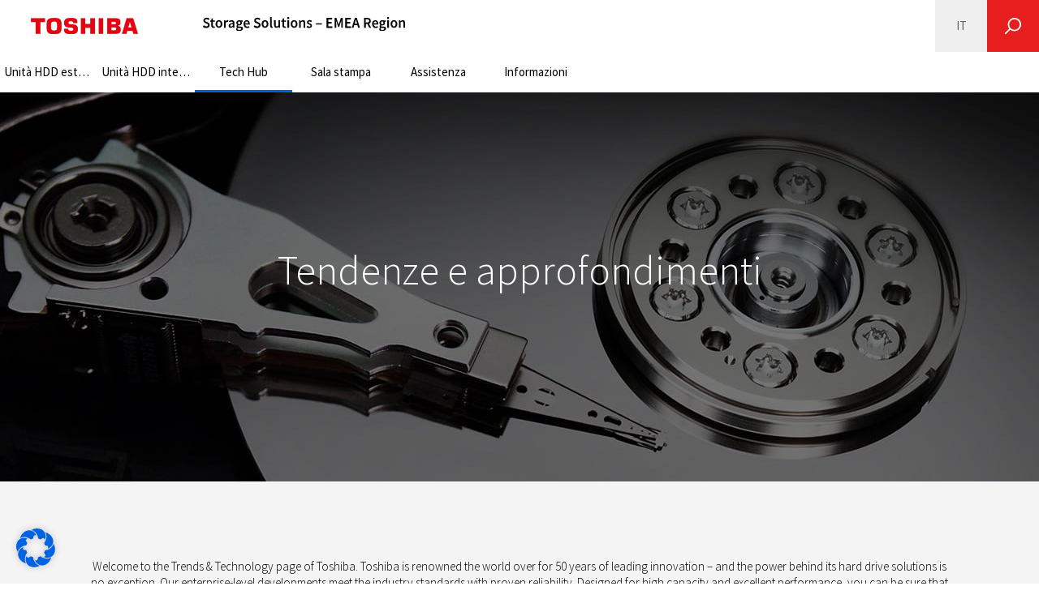

--- FILE ---
content_type: text/html; charset=UTF-8
request_url: https://www.toshiba-storage.com/it/trends-technology/
body_size: 20358
content:
<!DOCTYPE html>
<html lang="it-IT" class="no-js no-svg">
  <head>
    <meta charset="UTF-8">
    <meta name="viewport" content="width=device-width, initial-scale=1">

    <link rel="apple-touch-icon" sizes="180x180" href="/apple-touch-icon.png">
    <link rel="icon" type="image/png" sizes="32x32" href="/favicon-32x32.png">
    <link rel="icon" type="image/png" sizes="16x16" href="/favicon-16x16.png">
    <link rel="manifest" href="/manifest.json">
    <link rel="mask-icon" href="/safari-pinned-tab.svg" color="#e22013">
    <meta name="theme-color" content="#ffffff">


    <meta name="HTTP_X_FORWARDED_FOR" content="34.218.121.131, 104.23.160.19">
    
    <script src="https://use.typekit.net/daq1bzx.js"></script>
    <script>try{Typekit.load({async: true});}catch(e){}</script>

    
    <script>(function(html){html.className = html.className.replace(/\bno-js\b/,'js')})(document.documentElement);</script>
<meta name='robots' content='index, follow, max-image-preview:large, max-snippet:-1, max-video-preview:-1' />

	<!-- This site is optimized with the Yoast SEO Premium plugin v24.9 (Yoast SEO v24.9) - https://yoast.com/wordpress/plugins/seo/ -->
	<title>Inno. Centre Archive - EMEA</title>
	<link rel="canonical" href="https://www.toshiba-storage.com/it/trends-technology/" />
	<link rel="next" href="https://www.toshiba-storage.com/it/trends-technology/page/2/" />
	<meta property="og:locale" content="it_IT" />
	<meta property="og:type" content="website" />
	<meta property="og:title" content="Inno. Centre Archive - EMEA" />
	<meta property="og:url" content="https://www.toshiba-storage.com/it/trends-technology/" />
	<meta property="og:site_name" content="EMEA" />
	<meta name="twitter:card" content="summary_large_image" />
	<script type="application/ld+json" class="yoast-schema-graph">{"@context":"https://schema.org","@graph":[{"@type":"CollectionPage","@id":"https://www.toshiba-storage.com/it/trends-technology/","url":"https://www.toshiba-storage.com/it/trends-technology/","name":"Inno. Centre Archive - EMEA","isPartOf":{"@id":"https://www.toshiba-storage.com/it/#website"},"primaryImageOfPage":{"@id":"https://www.toshiba-storage.com/it/trends-technology/#primaryimage"},"image":{"@id":"https://www.toshiba-storage.com/it/trends-technology/#primaryimage"},"thumbnailUrl":"https://www.toshiba-storage.com/wp/wp-content/uploads/2025/12/TS233andTS264.jpeg","inLanguage":"it-IT"},{"@type":"ImageObject","inLanguage":"it-IT","@id":"https://www.toshiba-storage.com/it/trends-technology/#primaryimage","url":"https://www.toshiba-storage.com/wp/wp-content/uploads/2025/12/TS233andTS264.jpeg","contentUrl":"https://www.toshiba-storage.com/wp/wp-content/uploads/2025/12/TS233andTS264.jpeg","width":2420,"height":1816},{"@type":"WebSite","@id":"https://www.toshiba-storage.com/it/#website","url":"https://www.toshiba-storage.com/it/","name":"Toshiba Storage Solutions – EMEA Region","description":"Toshiba in Europe and Middle East Asia provides reliable and innovative storage solutions and internal and external HDDs –for Laptops, PC, NAS, Surveillance and Enterprise.","publisher":{"@id":"https://www.toshiba-storage.com/it/#organization"},"potentialAction":[{"@type":"SearchAction","target":{"@type":"EntryPoint","urlTemplate":"https://www.toshiba-storage.com/it/?s={search_term_string}"},"query-input":{"@type":"PropertyValueSpecification","valueRequired":true,"valueName":"search_term_string"}}],"inLanguage":"it-IT"},{"@type":"Organization","@id":"https://www.toshiba-storage.com/it/#organization","name":"Toshiba Electronics Europe GmbH","url":"https://www.toshiba-storage.com/it/","logo":{"@type":"ImageObject","inLanguage":"it-IT","@id":"https://www.toshiba-storage.com/it/#/schema/logo/image/","url":"https://www.toshiba-storage.com/wp/wp-content/uploads/2024/02/toshiba-logo.png","contentUrl":"https://www.toshiba-storage.com/wp/wp-content/uploads/2024/02/toshiba-logo.png","width":263,"height":40,"caption":"Toshiba Electronics Europe GmbH"},"image":{"@id":"https://www.toshiba-storage.com/it/#/schema/logo/image/"},"sameAs":["https://www.facebook.com/ToshibaStorageEU/","https://www.linkedin.com/company/toshiba-electronics-europe-gmbh/?originalSubdomain=de","https://www.youtube.com/user/ToshibaElectronics1"]}]}</script>
	<!-- / Yoast SEO Premium plugin. -->


<link rel="alternate" type="application/rss+xml" title="EMEA &raquo; Feed" href="https://www.toshiba-storage.com/it/feed/" />
<link rel="alternate" type="application/rss+xml" title="EMEA &raquo; Comments Feed" href="https://www.toshiba-storage.com/it/comments/feed/" />
<link rel="alternate" type="application/rss+xml" title="EMEA &raquo; Inno. Centre Feed" href="https://www.toshiba-storage.com/it/trends-technology/feed/" />
<style id='wp-img-auto-sizes-contain-inline-css' type='text/css'>
img:is([sizes=auto i],[sizes^="auto," i]){contain-intrinsic-size:3000px 1500px}
/*# sourceURL=wp-img-auto-sizes-contain-inline-css */
</style>
<style id='wp-emoji-styles-inline-css' type='text/css'>

	img.wp-smiley, img.emoji {
		display: inline !important;
		border: none !important;
		box-shadow: none !important;
		height: 1em !important;
		width: 1em !important;
		margin: 0 0.07em !important;
		vertical-align: -0.1em !important;
		background: none !important;
		padding: 0 !important;
	}
/*# sourceURL=wp-emoji-styles-inline-css */
</style>
<link rel='stylesheet' id='wp-block-library-css' href='https://www.toshiba-storage.com/wp/wp-includes/css/dist/block-library/style.min.css?ver=00ea731f3579c435a73e5b5f3377833d' type='text/css' media='all' />
<style id='wp-block-library-inline-css' type='text/css'>
/*wp_block_styles_on_demand_placeholder:69736ac43d587*/
/*# sourceURL=wp-block-library-inline-css */
</style>
<link rel='stylesheet' id='tsmt-css-css' href='https://www.toshiba-storage.com/wp/wp-content/plugins/toshiba-socialmedia-tooltip/css/dist/app.css?ver=00ea731f3579c435a73e5b5f3377833d' type='text/css' media='all' />
<link rel='stylesheet' id='wpml-legacy-dropdown-0-css' href='https://www.toshiba-storage.com/wp/wp-content/plugins/sitepress-multilingual-cms/templates/language-switchers/legacy-dropdown/style.min.css?ver=1' type='text/css' media='all' />
<link rel='stylesheet' id='wpml-menu-item-0-css' href='https://www.toshiba-storage.com/wp/wp-content/plugins/sitepress-multilingual-cms/templates/language-switchers/menu-item/style.min.css?ver=1' type='text/css' media='all' />
<link rel='stylesheet' id='url-shortify-css' href='https://www.toshiba-storage.com/wp/wp-content/plugins/url-shortify/lite/dist/styles/url-shortify.css?ver=1.11.4' type='text/css' media='all' />
<link rel='stylesheet' id='cms-navigation-style-base-css' href='https://www.toshiba-storage.com/wp/wp-content/plugins/wpml-cms-nav/res/css/cms-navigation-base.css?ver=1.5.5' type='text/css' media='screen' />
<link rel='stylesheet' id='cms-navigation-style-css' href='https://www.toshiba-storage.com/wp/wp-content/plugins/wpml-cms-nav/res/css/cms-navigation.css?ver=1.5.5' type='text/css' media='screen' />
<link rel='stylesheet' id='toshiba-style-css' href='https://www.toshiba-storage.com/wp/wp-content/themes/toshiba/style.css?ver=4.9.7' type='text/css' media='all' />
<link rel='stylesheet' id='toshiba-style-patch-css' href='https://www.toshiba-storage.com/wp/wp-content/themes/toshiba/assets/css/app.css?ver=1768926813' type='text/css' media='all' />
<link rel='stylesheet' id='borlabs-cookie-css' href='https://www.toshiba-storage.com/wp/wp-content/cache/borlabs-cookie/borlabs-cookie_1_it.css?ver=2.3.6-563' type='text/css' media='all' />
<link rel='stylesheet' id='js_composer_front-css' href='https://www.toshiba-storage.com/wp/wp-content/plugins/js_composer/assets/css/js_composer.min.css?ver=8.5' type='text/css' media='all' />
<script type="text/javascript" id="wpml-cookie-js-extra">
/* <![CDATA[ */
var wpml_cookies = {"wp-wpml_current_language":{"value":"it","expires":1,"path":"/"}};
var wpml_cookies = {"wp-wpml_current_language":{"value":"it","expires":1,"path":"/"}};
//# sourceURL=wpml-cookie-js-extra
/* ]]> */
</script>
<script type="text/javascript" src="https://www.toshiba-storage.com/wp/wp-content/plugins/sitepress-multilingual-cms/res/js/cookies/language-cookie.js?ver=474000" id="wpml-cookie-js" defer="defer" data-wp-strategy="defer"></script>
<script type="text/javascript" src="https://www.toshiba-storage.com/wp/wp-includes/js/jquery/jquery.min.js?ver=3.7.1" id="jquery-core-js"></script>
<script type="text/javascript" src="https://www.toshiba-storage.com/wp/wp-includes/js/jquery/jquery-migrate.min.js?ver=3.4.1" id="jquery-migrate-js"></script>
<script type="text/javascript" src="https://www.toshiba-storage.com/wp/wp-content/plugins/sitepress-multilingual-cms/templates/language-switchers/legacy-dropdown/script.min.js?ver=1" id="wpml-legacy-dropdown-0-js"></script>
<script type="text/javascript" id="url-shortify-js-extra">
/* <![CDATA[ */
var usParams = {"ajaxurl":"https://www.toshiba-storage.com/wp/wp-admin/admin-ajax.php"};
//# sourceURL=url-shortify-js-extra
/* ]]> */
</script>
<script type="text/javascript" src="https://www.toshiba-storage.com/wp/wp-content/plugins/url-shortify/lite/dist/scripts/url-shortify.js?ver=1.11.4" id="url-shortify-js"></script>
<script></script><link rel="https://api.w.org/" href="https://www.toshiba-storage.com/it/wp-json/" /><link rel="EditURI" type="application/rsd+xml" title="RSD" href="https://www.toshiba-storage.com/wp/xmlrpc.php?rsd" />

<meta name="generator" content="WPML ver:4.7.4 stt:38,1,4,3,13,23,27,41,42,46,2,54;" />
<meta name="generator" content="Powered by WPBakery Page Builder - drag and drop page builder for WordPress."/>
<style>.shorten_url { 
	   padding: 10px 10px 10px 10px ; 
	   border: 1px solid #AAAAAA ; 
	   background-color: #EEEEEE ;
}</style><noscript><style> .wpb_animate_when_almost_visible { opacity: 1; }</style></noscript>  </head>
  <body class="archive post-type-archive post-type-archive-innovationcentre wp-custom-logo wp-theme-toshiba toshiba group-blog hfeed has-sidebar wpb-js-composer js-comp-ver-8.5 vc_responsive">
    <a class="skip-link screen-reader-text" href="#page-content">Skip to main content</a>
    <div data-rocket-location-hash="c9838b68158ee64a01998f3ce941e533" id="site" class="site desktop">
      <header data-rocket-location-hash="74011759e95cdd37e9be959145589455" id="site-header" class="site-header">
    <div data-rocket-location-hash="5cd83cba399d508b78dc1100d7c0521b" class="site-branding">
  <div class="site-branding-logo">
    <a href="https://www.toshiba.eu/" class="custom-logo-link" title="Toshiba Europe Top Page" itemprop="url"><img width="263" height="40" src="https://www.toshiba-storage.com/wp/wp-content/uploads/2024/02/toshiba-logo.png" class="custom-logo" alt="Toshiba" decoding="async" sizes="(max-width: 767px) 89vw, (max-width: 1000px) 54vw, (max-width: 1071px) 543px, 580px" /></a>  </div>
  <div class="site-branding-name">
      <a href="https://www.toshiba-storage.com/it/" title="Storage Solutions – EMEA Region">      <img src="https://www.toshiba-storage.com/wp/wp-content/themes/toshiba/assets/images/emea.svg" alt="Storage Solutions – EMEA Region" />
      </a>  </div>
</div>

    <nav class="site-header-menu">
        <div class="menu-toggle">
            <div class="burger-button">
                <span></span>
                <span></span>
                <span></span>
                <span></span>
            </div>
        </div>
        <div class="menu-holder">
            <div class="mobile-header-search">
                <form role="search" method="get" class="searchform" action="https://www.toshiba-storage.com/it/" >
        <label class="screen-reader-text" for="s-710207991">Search:</label>
        <input type="text" value="" id="s-710207991" name="search" class="searchform-text" autocomplete="off" />
        <button type="submit" id="searchsubmit-710207991">Search</button>
      </form>            </div>

            <ul id="menu-top-menu-italien" class="menu"><li id="menu-item-25558" class="menu-item menu-item-type-post_type menu-item-object-page menu-item-25558"><a href="https://www.toshiba-storage.com/it/external-hard-drives/">Unità HDD esterne</a></li>
<li id="menu-item-25559" class="menu-item menu-item-type-post_type menu-item-object-page menu-item-has-children menu-item-25559"><a href="https://www.toshiba-storage.com/it/internal-hard-drives/">Unità HDD interne</a>
<div class="sub-menu-toggle"><span class="icon icon-angle-down"></span><span class="icon icon-angle-up"></span></div>
<ul class="sub-menu">
	<li id="menu-item-48033" class="menu-item menu-item-type-post_type menu-item-object-page menu-item-48033 animation-icon-grow"><a href="https://www.toshiba-storage.com/it/surveillance-solutions/"><span class="icon icon-surveillance"></span><span class="title">Surveillance</span></a></li>
	<li id="menu-item-25561" class="menu-item menu-item-type-taxonomy menu-item-object-prodect-category menu-item-25561 animation-icon-grow"><a href="https://www.toshiba-storage.com/it/products/?product_category=nas-hard-drives"><span class="icon icon-NAS"></span><span class="title">NAS</span></a></li>
	<li id="menu-item-25562" class="menu-item menu-item-type-taxonomy menu-item-object-prodect-category menu-item-25562 animation-icon-grow"><a href="https://www.toshiba-storage.com/it/products/?product_category=pc-hard-drives"><span class="icon icon-PC"></span><span class="title">PC</span></a></li>
	<li id="menu-item-25598" class="menu-item menu-item-type-taxonomy menu-item-object-prodect-category menu-item-25598 animation-icon-grow"><a href="https://www.toshiba-storage.com/it/products/?product_category=enterprise-hard-drives"><span class="icon icon-Enterprise-HDD"></span><span class="title">Uso aziendale</span></a></li>
</ul>
</li>
<li id="menu-item-59860" class="menu-item menu-item-type-post_type menu-item-object-page current-menu-ancestor current-menu-parent current_page_parent current_page_ancestor menu-item-has-children menu-item-59860"><a href="https://www.toshiba-storage.com/it/tech-hub/">Tech Hub</a>
<div class="sub-menu-toggle"><span class="icon icon-angle-down"></span><span class="icon icon-angle-up"></span></div>
<ul class="sub-menu">
	<li id="menu-item-60086" class="menu-item menu-item-type-post_type menu-item-object-page menu-item-60086 animation-icon-grow"><a href="https://www.toshiba-storage.com/it/laboratorio-hdd-innovativo/"><span class="icon icon-hdd-innovation-lab"></span><span class="title">Laboratorio HDD innovativo</span></a></li>
	<li id="menu-item-25469" class="menu-item menu-item-type-post_type_archive menu-item-object-innovationcentre current-menu-item menu-item-25469 animation-icon-grow"><a aria-current="page" class="current-menu-item" ><span class="icon icon-innovation"></span><span class="title">Tendenze e approfondimenti</span></a></li>
</ul>
</li>
<li id="menu-item-60407" class="menu-item menu-item-type-post_type menu-item-object-page menu-item-has-children menu-item-60407"><a href="https://www.toshiba-storage.com/it/sala-stampa/">Sala stampa</a>
<div class="sub-menu-toggle"><span class="icon icon-angle-down"></span><span class="icon icon-angle-up"></span></div>
<ul class="sub-menu">
	<li id="menu-item-59622" class="menu-item menu-item-type-post_type menu-item-object-page menu-item-59622 animation-icon-grow"><a href="https://www.toshiba-storage.com/it/press-center/"><span class="icon icon-press-center"></span><span class="title">Comunicati stampa</span></a></li>
	<li id="menu-item-59623" class="menu-item menu-item-type-post_type menu-item-object-page menu-item-59623 animation-icon-grow"><a href="https://www.toshiba-storage.com/it/press-contact/"><span class="icon icon-press-contact"></span><span class="title">Contatti stampa</span></a></li>
	<li id="menu-item-61775" class="menu-item menu-item-type-post_type menu-item-object-page menu-item-61775 animation-icon-grow"><a href="https://www.toshiba-storage.com/it/events-exhibitions-2/"><span class="icon icon-events"></span><span class="title">Events &amp; Exhibitions</span></a></li>
</ul>
</li>
<li id="menu-item-12155" class="menu-item menu-item-type-post_type menu-item-object-page menu-item-has-children menu-item-12155"><a href="https://www.toshiba-storage.com/it/support/">Assistenza</a>
<div class="sub-menu-toggle"><span class="icon icon-angle-down"></span><span class="icon icon-angle-up"></span></div>
<ul class="sub-menu">
	<li id="menu-item-12176" class="menu-item menu-item-type-post_type menu-item-object-page menu-item-12176 animation-icon-grow"><a href="https://www.toshiba-storage.com/it/retailers/"><span class="icon icon-retailers"></span><span class="title">Dove acquistare</span></a></li>
	<li id="menu-item-12187" class="menu-item menu-item-type-post_type menu-item-object-page menu-item-12187 animation-icon-grow"><a href="https://www.toshiba-storage.com/it/downloads/"><span class="icon icon-downloads-and-archives"></span><span class="title">Download e Archivio prodotti</span></a></li>
	<li id="menu-item-51394" class="menu-item menu-item-type-post_type menu-item-object-page menu-item-51394 animation-icon-grow"><a href="https://www.toshiba-storage.com/it/product-notifications/"><span class="icon icon-Product_Notifications"></span><span class="title">Notifiche sui prodotti</span></a></li>
	<li id="menu-item-51444" class="menu-item menu-item-type-post_type menu-item-object-page menu-item-51444 animation-icon-grow"><a href="https://www.toshiba-storage.com/it/data-recovery/"><span class="icon icon-data-recovery"></span><span class="title">Recupero dati</span></a></li>
	<li id="menu-item-23296" class="menu-item menu-item-type-post_type menu-item-object-page menu-item-23296 animation-icon-grow"><a href="https://www.toshiba-storage.com/it/warranty-claims/"><span class="icon icon-warranty"></span><span class="title">Garanzia</span></a></li>
	<li id="menu-item-12165" class="menu-item menu-item-type-post_type menu-item-object-page menu-item-12165 animation-icon-grow"><a href="https://www.toshiba-storage.com/it/faqs/"><span class="icon icon-faqs"></span><span class="title">Domande frequenti</span></a></li>
	<li id="menu-item-12199" class="menu-item menu-item-type-post_type menu-item-object-page menu-item-12199 animation-icon-grow"><a href="https://www.toshiba-storage.com/it/contact/"><span class="icon icon-contact"></span><span class="title">Contatti</span></a></li>
</ul>
</li>
<li id="menu-item-12235" class="menu-item menu-item-type-post_type menu-item-object-page menu-item-has-children menu-item-12235"><a href="https://www.toshiba-storage.com/it/about/">Informazioni</a>
<div class="sub-menu-toggle"><span class="icon icon-angle-down"></span><span class="icon icon-angle-up"></span></div>
<ul class="sub-menu">
	<li id="menu-item-51388" class="menu-item menu-item-type-custom menu-item-object-custom menu-item-51388 animation-icon-grow"><a href="https://toshiba.semicon-storage.com/eu/company.html"><span class="icon icon-about-toshiba"></span><span class="title">Informazioni su Toshiba</span></a></li>
	<li id="menu-item-13403" class="menu-item menu-item-type-custom menu-item-object-custom menu-item-13403 animation-icon-grow"><a href="https://www.toshiba.co.jp/worldwide/about/index.html"><span class="icon icon-toshiba-worldwide"></span><span class="title">Toshiba in tutto il mondo</span></a></li>
	<li id="menu-item-51415" class="menu-item menu-item-type-custom menu-item-object-custom menu-item-51415 animation-icon-grow"><a href="https://www.global.toshiba/ww/sustainability/corporate.html"><span class="icon icon-corporate-social-responsibility"></span><span class="title">Sostenibilità</span></a></li>
	<li id="menu-item-65627" class="menu-item menu-item-type-post_type menu-item-object-page menu-item-65627 animation-icon-grow"><a href="https://www.toshiba-storage.com/it/mission-aziendale/"><span class="icon icon-mission-statement"></span><span class="title">Mission aziendale</span></a></li>
	<li id="menu-item-51416" class="menu-item menu-item-type-custom menu-item-object-custom menu-item-51416 animation-icon-grow"><a href="https://toshiba.semicon-storage.com/eu/company/about/environment.html"><span class="icon icon-environment"></span><span class="title">Ambiente</span></a></li>
	<li id="menu-item-44247" class="menu-item menu-item-type-post_type menu-item-object-page menu-item-44247 animation-icon-grow"><a href="https://www.toshiba-storage.com/it/newsletter/"><span class="icon icon-newsletter"></span><span class="title">Newsletter</span></a></li>
</ul>
</li>
<li id="menu-item-wpml-ls-9-it" class="menu-item wpml-ls-slot-9 wpml-ls-item wpml-ls-item-it wpml-ls-current-language wpml-ls-menu-item menu-item-type-wpml_ls_menu_item menu-item-object-wpml_ls_menu_item menu-item-has-children menu-item-wpml-ls-9-it"><a role="button" aria-controls="language-menu" tabindex="0" ><span class="title">Italiano</span><span class="code">IT</span></a>
<div class="sub-menu-toggle"><span class="icon icon-angle-down"></span><span class="icon icon-angle-up"></span></div>
<ul class="sub-menu" id="language-menu" >
	<li id="menu-item-wpml-ls-9-en" class="menu-item wpml-ls-slot-9 wpml-ls-item wpml-ls-item-en wpml-ls-menu-item wpml-ls-first-item menu-item-type-wpml_ls_menu_item menu-item-object-wpml_ls_menu_item menu-item-wpml-ls-9-en animation-icon-grow"><a title="Select English" href="https://www.toshiba-storage.com/trends-technology/" aria-label="Passa a Inglese"><span class="title">English</span><span class="code">EN</span></a></li>
	<li id="menu-item-wpml-ls-9-de" class="menu-item wpml-ls-slot-9 wpml-ls-item wpml-ls-item-de wpml-ls-menu-item menu-item-type-wpml_ls_menu_item menu-item-object-wpml_ls_menu_item menu-item-wpml-ls-9-de animation-icon-grow"><a title="Deutsch auswählen" href="https://www.toshiba-storage.com/de/trends-technology/" aria-label="Passa a Tedesco"><span class="title">Deutsch</span><span class="code">DE</span></a></li>
	<li id="menu-item-wpml-ls-9-fr" class="menu-item wpml-ls-slot-9 wpml-ls-item wpml-ls-item-fr wpml-ls-menu-item menu-item-type-wpml_ls_menu_item menu-item-object-wpml_ls_menu_item menu-item-wpml-ls-9-fr animation-icon-grow"><a title="Sélectionnez Français" href="https://www.toshiba-storage.com/fr/trends-technology/" aria-label="Passa a Francese"><span class="title">Français</span><span class="code">FR</span></a></li>
	<li id="menu-item-wpml-ls-9-pt-pt" class="menu-item wpml-ls-slot-9 wpml-ls-item wpml-ls-item-pt-pt wpml-ls-menu-item menu-item-type-wpml_ls_menu_item menu-item-object-wpml_ls_menu_item menu-item-wpml-ls-9-pt-pt animation-icon-grow"><a title="Selecione Português" href="https://www.toshiba-storage.com/pt-pt/trends-technology/" aria-label="Passa a Portoghese, Portogallo"><span class="title">Português</span><span class="code">PT</span></a></li>
	<li id="menu-item-wpml-ls-9-es" class="menu-item wpml-ls-slot-9 wpml-ls-item wpml-ls-item-es wpml-ls-menu-item menu-item-type-wpml_ls_menu_item menu-item-object-wpml_ls_menu_item menu-item-wpml-ls-9-es animation-icon-grow"><a title="Seleccione Español" href="https://www.toshiba-storage.com/es/trends-technology/" aria-label="Passa a Spagnolo"><span class="title">Español</span><span class="code">ES</span></a></li>
	<li id="menu-item-wpml-ls-9-nl" class="menu-item wpml-ls-slot-9 wpml-ls-item wpml-ls-item-nl wpml-ls-menu-item menu-item-type-wpml_ls_menu_item menu-item-object-wpml_ls_menu_item menu-item-wpml-ls-9-nl animation-icon-grow"><a title="Selecteer Nederlands" href="https://www.toshiba-storage.com/nl/trends-technology/" aria-label="Passa a Olandese"><span class="title">Nederlands</span><span class="code">NL</span></a></li>
	<li id="menu-item-wpml-ls-9-el" class="menu-item wpml-ls-slot-9 wpml-ls-item wpml-ls-item-el wpml-ls-menu-item menu-item-type-wpml_ls_menu_item menu-item-object-wpml_ls_menu_item menu-item-wpml-ls-9-el animation-icon-grow"><a title="Επιλέξτε Ελληνικα" href="https://www.toshiba-storage.com/el/trends-technology/" aria-label="Passa a Greco"><span class="title">Ελληνικα</span><span class="code">EL</span></a></li>
	<li id="menu-item-wpml-ls-9-pl" class="menu-item wpml-ls-slot-9 wpml-ls-item wpml-ls-item-pl wpml-ls-menu-item menu-item-type-wpml_ls_menu_item menu-item-object-wpml_ls_menu_item menu-item-wpml-ls-9-pl animation-icon-grow"><a title="Wybierz polski" href="https://www.toshiba-storage.com/pl/trends-technology/" aria-label="Passa a Polacco"><span class="title">polski</span><span class="code">PL</span></a></li>
	<li id="menu-item-wpml-ls-9-ru" class="menu-item wpml-ls-slot-9 wpml-ls-item wpml-ls-item-ru wpml-ls-menu-item menu-item-type-wpml_ls_menu_item menu-item-object-wpml_ls_menu_item menu-item-wpml-ls-9-ru animation-icon-grow"><a title="Выбрать Русский" href="https://www.toshiba-storage.com/ru/trends-technology/" aria-label="Passa a Russo"><span class="title">Русский</span><span class="code">RU</span></a></li>
	<li id="menu-item-wpml-ls-9-hu" class="menu-item wpml-ls-slot-9 wpml-ls-item wpml-ls-item-hu wpml-ls-menu-item menu-item-type-wpml_ls_menu_item menu-item-object-wpml_ls_menu_item menu-item-wpml-ls-9-hu animation-icon-grow"><a title="Válassza a Magyar" href="https://www.toshiba-storage.com/hu/trends-technology/" aria-label="Passa a Ungherese"><span class="title">Magyar</span><span class="code">HU</span></a></li>
	<li id="menu-item-wpml-ls-9-tr" class="menu-item wpml-ls-slot-9 wpml-ls-item wpml-ls-item-tr wpml-ls-menu-item wpml-ls-last-item menu-item-type-wpml_ls_menu_item menu-item-object-wpml_ls_menu_item menu-item-wpml-ls-9-tr animation-icon-grow"><a title="Türkçe seçin" href="https://www.toshiba-storage.com/tr/trends-technology/" aria-label="Passa a Turco"><span class="title">Türkçe</span><span class="code">TR</span></a></li>
</ul>
</li>
</ul>
            <div class="site-social-menu">
                <div class="title">Seguici su</div>
                <ul class="social-menu">
            <li class="menu-item ">
            <a href="https://de-de.facebook.com/ToshibaStorageEU/" target="_blank" rel="noopener" aria-label="Facebook">
                <span class="icon icon-facebook"></span>            </a>
        </li>
            <li class="menu-item ">
            <a href="https://de.linkedin.com/company/toshiba-electronics-europe-gmbh"  aria-label="LinkedIn">
                <span class="icon icon-linkedin"></span>            </a>
        </li>
            <li class="menu-item ">
            <a href="https://www.youtube.com/user/ToshibaElectronics1" target="_blank" rel="noopener" aria-label="YouTube">
                <span class="icon icon-youtube"></span>            </a>
        </li>
    </ul>
            </div>

            <div class="mobile-sidebar-closer">
                <button class="mobile-sidebar-closer__cta button"
                        onclick="javascript:document.querySelector('.menu-toggle').click();">Chiudi</button>
            </div>
        </div>
    </nav>

    <div data-rocket-location-hash="9468ffeb45f5023f07bde3bd5d2305b3" class="site-header-search">
        <button type="button" class="animation-icon-grow menu-toggle " aria-label="Ricerca" aria-controls="site-search" aria-expanded="false">
            <span class="icon icon-search"></span>
            <span class="icon icon-close"></span>
        </button>
                    <div class="menu-holder" id="site-search">
                <form role="search" method="get" class="searchform" action="https://www.toshiba-storage.com/it/" >
        <label class="screen-reader-text" for="s-2993279092">Search:</label>
        <input type="text" value="" id="s-2993279092" name="search" class="searchform-text" autocomplete="off" />
        <button type="submit" id="searchsubmit-2993279092">Search</button>
      </form>            </div>
            </div>

    <noscript>This page will use JavaScript for some functions. Please note that they might not work properly if your browser does not support JavaScript or the execution of JavaScript has been disabled by the browser settings.</noscript>
</header>
      <main data-rocket-location-hash="9467eb0abc61d80f5efb3d21cbc4a2ab" id="page-content" class="page-content">

    <article data-rocket-location-hash="5ca953452ae242a1356eff7bcd50277e" id="page-innovationcentre" class="page-sybm">
        <style>
        .hero-viewer { background-image: url(https://www.toshiba-storage.com/wp/wp-content/uploads/2025/07/TOSHIBA_Trends_Technology_Desktop_1440x480px.jpg); }
        @media screen and (max-width: 767px) { .hero-viewer { background-image: url(https://www.toshiba-storage.com/wp/wp-content/uploads/2025/07/TOSHIBA_Trends_Technology_Mobile_414x250px.jpg); } }
        </style><div class="hero-viewer">
            <div class="hero-holder">
            <div class="title">Tendenze e approfondimenti</div>
        </div>
    
    </div>
                                    <section class="page-section page-content-header">
                <div class="container">
                    <div class="row">
                        <div class="col-xs-12">
                            <div class="inno-centre-archive-header">
                                <h1 class="title"></h1>
                                <div class="text"><p><span class="s1">Welcome to the Trends &amp; Technology page of Toshiba. </span><span class="s2">Toshiba is renowned the world over for 50 years of leading innovation – and the power behind its hard drive solutions is no exception. </span><span class="s1">Our </span><span class="s2">enterprise-level developments meet the industry standards with proven reliability. Designed for high capacity and excellent performance, you can be sure that Toshiba’s wealth of experience in hard drives is at work in your storage system. Read more about our technologies in our whitepapers and articles to get to the heart of our innovations.</span></p>
</div>
                            </div>
                        </div>
                    </div>
                </div>
            </section>
        
                <section class="page-section sybm-usp-image">
        <div class="container">
            <div class="row">
                <div class="col-xs-12 col-md-8">
                    <div class="block">
                        <h2 class="title">Lab Report for Energy Cost Comparison in Two-Bay NAS Systems</h2>
                        <div class="text">NAS Systems: QNAP TS-233 (entry-level) and QNAP TS-264 (advanced) Introduction Network Attached Storage (NAS) systems have become a cornerstone for enterprises, small businesses, and home users seeking reliable, centralized data storage. Typically, NAS devices go beyond simple file storage; thanks to integrated redundancy mechanisms such as RAID (redundant array of independent disks or, historically, redundant &hellip;</div>
                        <a href="https://www.toshiba-storage.com/it/trends-technology/lab-report-for-energy-cost-comparison-in-two-bay-nas-systems/">
                            <div class="button">View Lab Report</div>
                        </a>
                    </div>
                </div>

                                    <div class="col-xs-12 col-md-4">
                        <div class="image">
                            <img alt="" src="https://www.toshiba-storage.com/wp/wp-content/uploads/2025/12/TS233andTS264-768x576.jpeg">
                        </div>
                    </div>
                            </div>
        </div>
    </section>
            <section class="page-section sybm-usp-image">
        <div class="container">
            <div class="row">
                <div class="col-xs-12 col-md-8 col-md-push-4">
                    <div class="block">
                        <h2 class="title">Storage for the Vast Data Demands of the AI Age</h2>
                        <div class="text">Artificial intelligence (AI) is currently transforming many industries. It helps to automate processes and make better decisions, but can only do so if it is supplied with sufficient data. The larger the data volumes, the better AI models can learn, recognise patterns and detect anomalies. This is why companies are increasingly accumulating huge amounts of &hellip;</div>
                        <a href="https://www.toshiba-storage.com/it/trends-technology/storage-for-the-vast-data-demands-of-the-ai-age/">
                            <div class="button">View Article</div>
                        </a>
                    </div>
                </div>

                                    <div class="col-xs-12 col-md-4 col-md-pull-8">
                        <div class="image">
                            <img alt="" src="https://www.toshiba-storage.com/wp/wp-content/uploads/2025/12/TSH165_TOSHIBA_Pressebild_HDD_AI_5824x3264px-768x430.jpg">
                        </div>
                    </div>
                            </div>
        </div>
    </section>
            <section class="page-section sybm-usp-image">
        <div class="container">
            <div class="row">
                <div class="col-xs-12 col-md-8">
                    <div class="block">
                        <h2 class="title">Hard Disk Drives: From Megabytes to the Terabyte Era and Beyond</h2>
                        <div class="text">The journey of hard disk drives (HDDs) spans more than 60 years, transforming from bulky, low-capacity storage devices to the high-density, cost-effective solutions of today. Originating in the 1950s, early HDDs were cabinet-sized and weighed nearly a ton, revolutionising data processing by enabling more immediate access to information for selected computer and mainframe systems. The &hellip;</div>
                        <a href="https://www.toshiba-storage.com/it/trends-technology/hard-disk-drives-from-megabytes-to-the-terabyte-era-and-beyond/">
                            <div class="button">View Article</div>
                        </a>
                    </div>
                </div>

                                    <div class="col-xs-12 col-md-4">
                        <div class="image">
                            <img alt="" src="https://www.toshiba-storage.com/wp/wp-content/uploads/2025/12/Toshiba_HDD_Cloud_1200x773-768x495.png">
                        </div>
                    </div>
                            </div>
        </div>
    </section>
            <section class="page-section sybm-usp-image">
        <div class="container">
            <div class="row">
                <div class="col-xs-12 col-md-8 col-md-push-4">
                    <div class="block">
                        <h2 class="title">Lab Report for 4-bay UGREEN NAS System</h2>
                        <div class="text">Introduction Network Attached Storage (NAS) systems are widely used by individuals, small businesses, and enterprises seeking reliable, centralized data storage. Beyond simply storing files, NAS systems help mitigate the risk of data loss caused by hardware failures, thanks to integrated redundancy mechanisms. A key component of this reliability is RAID (Redundant Array of Independent Disks), &hellip;</div>
                        <a href="https://www.toshiba-storage.com/it/trends-technology/lab-report-for-4-bay-ugreen-nas-system/">
                            <div class="button">View Lab Report</div>
                        </a>
                    </div>
                </div>

                                    <div class="col-xs-12 col-md-4 col-md-pull-8">
                        <div class="image">
                            <img alt="" src="https://www.toshiba-storage.com/wp/wp-content/uploads/2025/11/Picture-1_2-768x1024.jpg">
                        </div>
                    </div>
                            </div>
        </div>
    </section>
            <section class="page-section sybm-usp-image">
        <div class="container">
            <div class="row">
                <div class="col-xs-12 col-md-8">
                    <div class="block">
                        <h2 class="title">Lab Report for SED HDD Management Using MaxView Storage Manager</h2>
                        <div class="text">Introduction Self-Encrypting Drives (SEDs) offer hardware-based encryption for data-at-rest, providing enhanced security with minimal impact on performance. This HDD Innovation Lab report explores the management and behaviour of Toshiba enterprise SEDs using the MaxView Storage Manager software in conjunction with the Adaptec SmartRAID Ultra 3258P-16i/e controller. The goal is to evaluate SED functionality, controller-based encryption, &hellip;</div>
                        <a href="https://www.toshiba-storage.com/it/trends-technology/lab-report-for-sed-hdd-management-using-maxview-storage-manager/">
                            <div class="button">View Lab Report</div>
                        </a>
                    </div>
                </div>

                                    <div class="col-xs-12 col-md-4">
                        <div class="image">
                            <img alt="" src="https://www.toshiba-storage.com/wp/wp-content/uploads/2025/11/IMG_0306-768x576.jpg">
                        </div>
                    </div>
                            </div>
        </div>
    </section>
            <section class="page-section sybm-usp-image">
        <div class="container">
            <div class="row">
                <div class="col-xs-12 col-md-8 col-md-push-4">
                    <div class="block">
                        <h2 class="title">Lab Report for Berghoch &#8220;B16&#8221;</h2>
                        <div class="text">Introduction In modern surveillance systems—whether deployed in residential or commercial settings—customers demand uninterrupted, error-free operation around the clock. Achieving this level of reliability requires seamless integration between Network Video Recorders (NVRs) and Hard Disk Drives (HDDs), ensuring the integrity of stored video data. This data is increasingly utilized by AI technologies for pattern recognition and &hellip;</div>
                        <a href="https://www.toshiba-storage.com/it/trends-technology/lab-report-for-berghoch-b16/">
                            <div class="button">View Lab Report</div>
                        </a>
                    </div>
                </div>

                                    <div class="col-xs-12 col-md-4 col-md-pull-8">
                        <div class="image">
                            <img alt="" src="https://www.toshiba-storage.com/wp/wp-content/uploads/2025/10/IMG_0120_straightened-768x576.png">
                        </div>
                    </div>
                            </div>
        </div>
    </section>
            <section class="page-section sybm-usp-image">
        <div class="container">
            <div class="row">
                <div class="col-xs-12 col-md-8">
                    <div class="block">
                        <h2 class="title">Lab Report for Asustor AS5404T 4-Bay NAS System</h2>
                        <div class="text">Introduction NAS systems are popular among private individuals, small businesses, and companies. They use them to store data on the network while simultaneously preventing accidental data loss due to storage media failures. Depending on the RAID (Redundant Array of Independent Disks or, historically, Redundant Array of Inexpensive Disks) configuration, NAS systems can offer improved cost-effectiveness, &hellip;</div>
                        <a href="https://www.toshiba-storage.com/it/trends-technology/lab-report-for-asustor-as5404t-4-bay-nas-system/">
                            <div class="button">View Lab Report</div>
                        </a>
                    </div>
                </div>

                                    <div class="col-xs-12 col-md-4">
                        <div class="image">
                            <img alt="" src="https://www.toshiba-storage.com/wp/wp-content/uploads/2025/10/asustor_pwr_setup-768x576.jpg">
                        </div>
                    </div>
                            </div>
        </div>
    </section>
            <section class="page-section sybm-usp-image">
        <div class="container">
            <div class="row">
                <div class="col-xs-12 col-md-8 col-md-push-4">
                    <div class="block">
                        <h2 class="title">Lab Report for PROMISE VTrak J5960 JBOD with 24TB SATA HDDs</h2>
                        <div class="text">Introduction: Striving for net-zero and sustainability are top priorities in modern data center operations. The goal: minimise power consumption and reduce the overall carbon footprint - while continuously processing massive volumes of data, most of which is still stored on hard disk drives (HDDs). These green initiatives now influence every aspect of the data center &hellip;</div>
                        <a href="https://www.toshiba-storage.com/it/trends-technology/lab-report-for-promise-vtrak-j5960-jbod-with-24tb-sata-hdds/">
                            <div class="button">View Lab Report</div>
                        </a>
                    </div>
                </div>

                                    <div class="col-xs-12 col-md-4 col-md-pull-8">
                        <div class="image">
                            <img alt="" src="https://www.toshiba-storage.com/wp/wp-content/uploads/2025/10/J5960withOpenLid-768x512.jpg">
                        </div>
                    </div>
                            </div>
        </div>
    </section>
            <section class="page-section sybm-usp-image">
        <div class="container">
            <div class="row">
                <div class="col-xs-12 col-md-8">
                    <div class="block">
                        <h2 class="title">HDD Trends for 2025: A Comprehensive Outlook</h2>
                        <div class="text">Hard disk drives, or HDDs, are a well-established technology for storing data that have been around for a long time. In this article, our author Rainer W. Kaese reviews his predictions from last year, and evaluates the potentials and challenges for HDD storage technology in the future. Toshiba's outlook for 2025 includes a strategic focus &hellip;</div>
                        <a href="https://www.toshiba-storage.com/it/trends-technology/hdd-trends-for-2025-a-comprehensive-outlook/">
                            <div class="button">View HDD Trends 2025</div>
                        </a>
                    </div>
                </div>

                                    <div class="col-xs-12 col-md-4">
                        <div class="image">
                            <img alt="" src="https://www.toshiba-storage.com/wp/wp-content/uploads/2025/02/TOSHIBA_StorageTrends2025_Press02_5894x3094px-768x403.jpg">
                        </div>
                    </div>
                            </div>
        </div>
    </section>
            <section class="page-section sybm-usp-image">
        <div class="container">
            <div class="row">
                <div class="col-xs-12 col-md-8 col-md-push-4">
                    <div class="block">
                        <h2 class="title">Lab Report: QSAN XCubeNXT “XN5124D” Unified Storage and Toshiba 22TB Nearline SAS HDD</h2>
                        <div class="text">Introduction Virtualization, containerization, surveillance, back up – for such workloads, modern enterprises and businesses need large-scale, multi-functional storage more than ever. Performance is key here and, with a view to this, the Toshiba team started a new test in its laboratory using the next-generation Toshiba Enterprise Capacity MG-Series HDDs, the 22TB SAS 12Gb/s model MG10SFA22TE, &hellip;</div>
                        <a href="https://www.toshiba-storage.com/it/trends-technology/lab-report-qsan-xcubenxt-xn5124d-unified-storage-and-toshiba-22tb-nearline-sas-hdd/">
                            <div class="button">View Lab Report </div>
                        </a>
                    </div>
                </div>

                                    <div class="col-xs-12 col-md-4 col-md-pull-8">
                        <div class="image">
                            <img alt="" src="https://www.toshiba-storage.com/wp/wp-content/uploads/2024/07/XN5124inTEElab2-1-768x274.png">
                        </div>
                    </div>
                            </div>
        </div>
    </section>
            <section class="page-section sybm-usp-image">
        <div class="container">
            <div class="row">
                <div class="col-xs-12 col-md-8">
                    <div class="block">
                        <h2 class="title">Lab Report: How do Toshiba HDDs perform in NVR environments?</h2>
                        <div class="text">Introduction Seamless and error-free operation 24 hours a day, 7 days a week is what customers expect when they opt for a surveillance monitoring system. Modern surveillance solutions are heavily reliant upon Network Video Recorders (NVRs) to manage and record the incoming video streams from IP cameras. To get the best results out of the &hellip;</div>
                        <a href="https://www.toshiba-storage.com/it/trends-technology/lab-report-how-do-toshiba-hdds-perform-in-nvr-environments/">
                            <div class="button">Visualizza</div>
                        </a>
                    </div>
                </div>

                                    <div class="col-xs-12 col-md-4">
                        <div class="image">
                            <img alt="" src="https://www.toshiba-storage.com/wp/wp-content/uploads/2024/07/1tb-768x512.jpg">
                        </div>
                    </div>
                            </div>
        </div>
    </section>
            <section class="page-section sybm-usp-image">
        <div class="container">
            <div class="row">
                <div class="col-xs-12 col-md-8 col-md-push-4">
                    <div class="block">
                        <h2 class="title">HDD Outlook 2024: Technologies and Trends</h2>
                        <div class="text">Hard disk drives (HDDs) are a tried and trusted data storage technology that has stood the test of time. Critical benefits such as high capacities and low cost per capacity unit mean they provide an excellent foundation for data storage strategies in various industries and applications such as data centres, surveillance, gaming, and cloud computing. &hellip;</div>
                        <a href="https://www.toshiba-storage.com/it/trends-technology/hdd-outlook-2024-technologies-and-trends/">
                            <div class="button">View HDD Outlook 2024</div>
                        </a>
                    </div>
                </div>

                                    <div class="col-xs-12 col-md-4 col-md-pull-8">
                        <div class="image">
                            <img alt="" src="https://www.toshiba-storage.com/wp/wp-content/uploads/2024/03/StorageTrends2024_TSH137_2023-12_2276x850-768x287.jpg">
                        </div>
                    </div>
                            </div>
        </div>
    </section>
        </article>

      </main>
      
<div data-rocket-location-hash="1babb24eb86c64681bbc91cfe774d855" class="site-footer-wrapper">
    <footer data-rocket-location-hash="7b1f6e95f29541fdcefba7e62f38497c" id="site-footer" class="site-footer container-fluid">
        <div class="row footer-sticker-wrapper">
            <div class="col-xs-12 col-sm-8 col-sm-push-2 col-md-12 col-md-push-0 col-lg-10">
                <ul id="menu-footer-italian" class="site-footer-menu row"><li id="menu-item-25655" class="menu-item menu-item-type-post_type menu-item-object-page menu-item-25655 col-xs-12 col-sm-4 col-md-3"><a href="https://www.toshiba-storage.com/it/external-hard-drives/">Unità HDD esterne</a></li>
<li id="menu-item-25656" class="menu-item menu-item-type-post_type menu-item-object-page menu-item-has-children menu-item-25656 col-xs-12 col-sm-4 col-md-3"><a href="https://www.toshiba-storage.com/it/internal-hard-drives/">Unità HDD interne</a>
<div class="sub-menu-toggle"><span class="icon icon-angle-down"></span><span class="icon icon-angle-up"></span></div>
<ul class="sub-menu">
	<li id="menu-item-25657" class="menu-item menu-item-type-taxonomy menu-item-object-prodect-category menu-item-25657"><a href="https://www.toshiba-storage.com/it/products/?product_category=video-surveillance-hard-drives">Videosorveglianza</a></li>
	<li id="menu-item-25658" class="menu-item menu-item-type-taxonomy menu-item-object-prodect-category menu-item-25658"><a href="https://www.toshiba-storage.com/it/products/?product_category=nas-hard-drives">NAS</a></li>
	<li id="menu-item-25659" class="menu-item menu-item-type-taxonomy menu-item-object-prodect-category menu-item-25659"><a href="https://www.toshiba-storage.com/it/products/?product_category=pc-hard-drives">PC</a></li>
	<li id="menu-item-25705" class="menu-item menu-item-type-taxonomy menu-item-object-prodect-category menu-item-25705"><a href="https://www.toshiba-storage.com/it/products/?product_category=enterprise-hard-drives">Uso aziendale</a></li>
</ul>
</li>
<li id="menu-item-12595" class="menu-item menu-item-type-post_type menu-item-object-page menu-item-has-children menu-item-12595 col-xs-12 col-sm-4 col-md-3"><a href="https://www.toshiba-storage.com/it/support/">Assistenza</a>
<div class="sub-menu-toggle"><span class="icon icon-angle-down"></span><span class="icon icon-angle-up"></span></div>
<ul class="sub-menu">
	<li id="menu-item-12598" class="menu-item menu-item-type-post_type menu-item-object-page menu-item-12598"><a href="https://www.toshiba-storage.com/it/retailers/">Dove acquistare</a></li>
	<li id="menu-item-59779" class="menu-item menu-item-type-custom menu-item-object-custom menu-item-59779"><a target="_blank" rel="noopener" href="https://www.toshiba-storage.com/wp/wp-content/uploads/2025/01/TOSH-16239_Katalog_2024_191224.pdf">Brochure del prodotto</a></li>
	<li id="menu-item-12599" class="menu-item menu-item-type-post_type menu-item-object-page menu-item-12599"><a href="https://www.toshiba-storage.com/it/downloads/">Download e Archivio prodotti</a></li>
	<li id="menu-item-23924" class="menu-item menu-item-type-post_type menu-item-object-page menu-item-23924"><a href="https://www.toshiba-storage.com/it/product-notifications/">Notifiche sui prodotti</a></li>
	<li id="menu-item-59678" class="menu-item menu-item-type-post_type menu-item-object-page menu-item-59678"><a href="https://www.toshiba-storage.com/it/data-recovery/">Recupero dati</a></li>
	<li id="menu-item-23307" class="menu-item menu-item-type-post_type menu-item-object-page menu-item-23307"><a href="https://www.toshiba-storage.com/it/warranty-claims/">Garanzia</a></li>
	<li id="menu-item-12597" class="menu-item menu-item-type-post_type menu-item-object-page menu-item-12597"><a href="https://www.toshiba-storage.com/it/faqs/">Domande frequenti</a></li>
	<li id="menu-item-12600" class="menu-item menu-item-type-post_type menu-item-object-page menu-item-12600"><a href="https://www.toshiba-storage.com/it/contact/">Contatti</a></li>
</ul>
</li>
<li id="menu-item-12596" class="menu-item menu-item-type-post_type menu-item-object-page menu-item-has-children menu-item-12596 col-xs-12 col-sm-4 col-md-3"><a href="https://www.toshiba-storage.com/it/about/">Informazioni</a>
<div class="sub-menu-toggle"><span class="icon icon-angle-down"></span><span class="icon icon-angle-up"></span></div>
<ul class="sub-menu">
	<li id="menu-item-51440" class="menu-item menu-item-type-custom menu-item-object-custom menu-item-51440"><a href="https://toshiba.semicon-storage.com/eu/company.html">Informazioni su Toshiba</a></li>
	<li id="menu-item-13486" class="menu-item menu-item-type-custom menu-item-object-custom menu-item-13486"><a href="https://www.toshiba.co.jp/worldwide/about/index.html">Toshiba in tutto il mondo</a></li>
	<li id="menu-item-51441" class="menu-item menu-item-type-custom menu-item-object-custom menu-item-51441"><a href="https://www.global.toshiba/ww/sustainability/corporate.html">Sostenibilità</a></li>
	<li id="menu-item-65628" class="menu-item menu-item-type-post_type menu-item-object-page menu-item-65628"><a href="https://www.toshiba-storage.com/it/mission-aziendale/">Mission aziendale</a></li>
	<li id="menu-item-51442" class="menu-item menu-item-type-custom menu-item-object-custom menu-item-51442"><a href="https://toshiba.semicon-storage.com/eu/company/about/environment.html">Ambiente</a></li>
	<li id="menu-item-59809" class="menu-item menu-item-type-post_type menu-item-object-page menu-item-59809"><a href="https://www.toshiba-storage.com/it/newsletter/">Storage Newsletter</a></li>
</ul>
</li>
<li id="menu-item-13549" class="menu-item menu-item-type-custom menu-item-object-custom menu-item-has-children menu-item-13549 col-xs-12 col-sm-4 col-md-3"><a>Secondario</a>
<div class="sub-menu-toggle"><span class="icon icon-angle-down"></span><span class="icon icon-angle-up"></span></div>
<ul class="sub-menu">
	<li id="menu-item-49145" class="borlabs-cookie-preference menu-item menu-item-type-custom menu-item-object-custom menu-item-49145"><a href="#">Impostazioni dei cookie</a></li>
	<li id="menu-item-17699" class="menu-item menu-item-type-post_type menu-item-object-page menu-item-17699"><a href="https://www.toshiba-storage.com/it/imprint/">Informazioni legali</a></li>
	<li id="menu-item-12728" class="menu-item menu-item-type-post_type menu-item-object-page menu-item-12728"><a href="https://www.toshiba-storage.com/it/privacy-policy/">Informativa sulla privacy</a></li>
	<li id="menu-item-59713" class="borlabs-cookie-preference menu-item menu-item-type-custom menu-item-object-custom menu-item-59713"><a href="#">Cookie Settings</a></li>
	<li id="menu-item-23694" class="menu-item menu-item-type-post_type menu-item-object-page menu-item-23694"><a href="https://www.toshiba-storage.com/it/social-media-privacy-policy/">Social Media Privacy Policy</a></li>
	<li id="menu-item-12729" class="menu-item menu-item-type-post_type menu-item-object-page menu-item-12729"><a href="https://www.toshiba-storage.com/it/product-disclaimer/">Dichiarazione di non responsabilità sul prodotto</a></li>
	<li id="menu-item-63100" class="menu-item menu-item-type-post_type menu-item-object-page menu-item-63100"><a href="https://www.toshiba-storage.com/it/dichiarazione-di-accessibilita/">Dichiarazione di accessibilità</a></li>
</ul>
</li>
<li id="menu-item-61774" class="menu-item menu-item-type-post_type menu-item-object-page menu-item-61774 col-xs-12 col-sm-4 col-md-3"><a href="https://www.toshiba-storage.com/it/events-exhibitions-2/">Events &amp; Exhibitions</a></li>
</ul>            </div>
            <div class="col-xs-12 col-md-12 col-lg-2">
                <div class="site-social-menu">
                    <div class="title">
                        Seguici su                    </div>
                    <ul class="social-menu">
            <li class="menu-item ">
            <a href="https://de-de.facebook.com/ToshibaStorageEU/" target="_blank" rel="noopener" aria-label="Facebook">
                <span class="icon icon-facebook"></span>            </a>
        </li>
            <li class="menu-item ">
            <a href="https://de.linkedin.com/company/toshiba-electronics-europe-gmbh"  aria-label="LinkedIn">
                <span class="icon icon-linkedin"></span>            </a>
        </li>
            <li class="menu-item ">
            <a href="https://www.youtube.com/user/ToshibaElectronics1" target="_blank" rel="noopener" aria-label="YouTube">
                <span class="icon icon-youtube"></span>            </a>
        </li>
    </ul>
                </div>
                <div class="site-social-menu">
                    <div class="title">
                        Sign up to our Newsletter                    </div>
                    <div class="">
                        <a class="newsletter-button" href="/newsletter">
                            <img src="https://www.toshiba-storage.com/wp/wp-content/themes/toshiba/assets/images/icons/toshiba_nl_icon_fill.svg" alt="Newsletter">
                        </a>
                    </div>
                </div>
            </div>
        </div>
        <div class="row">
            <div class="col-xs-12">
                <div class="footer-site-identifier-b">
                    <img src="https://www.toshiba-storage.com/wp/wp-content/themes/toshiba/assets/images/emea.svg" alt="Storage Solutions – EMEA Region" />
                </div>
                <div class="copyright">
                    Copyright &copy; 2017-2026 Toshiba Electronics Europe GmbH, All Rights Reserved.                </div>
            </div>
        </div>
    </footer>
</div>
    </div>
    <script type="speculationrules">
{"prefetch":[{"source":"document","where":{"and":[{"href_matches":"/it/*"},{"not":{"href_matches":["/wp/wp-*.php","/wp/wp-admin/*","/wp/wp-content/uploads/*","/wp/wp-content/*","/wp/wp-content/plugins/*","/wp/wp-content/themes/toshiba/*","/it/*\\?(.+)"]}},{"not":{"selector_matches":"a[rel~=\"nofollow\"]"}},{"not":{"selector_matches":".no-prefetch, .no-prefetch a"}}]},"eagerness":"conservative"}]}
</script>
<!--googleoff: all--><div data-nosnippet><script id="BorlabsCookieBoxWrap" type="text/template"><div
    id="BorlabsCookieBox"
    class="BorlabsCookie"
    role="dialog"
    aria-labelledby="CookieBoxTextHeadline"
    aria-describedby="CookieBoxTextDescription"
    aria-modal="true"
>
    <div class="middle-center" style="display: none;">
        <div class="_brlbs-box-wrap">
            <div class="_brlbs-box">
                <div class="cookie-box">
                    <div class="container">
                        <div class="row">
                            <div class="col-12">
                                <div class="_brlbs-flex-center">
                                    
                                    <span role="heading" aria-level="3" class="_brlbs-h3" id="CookieBoxTextHeadline">Utilizziamo cookie</span>
                                </div>

                                <p id="CookieBoxTextDescription"><span class="_brlbs-paragraph _brlbs-text-description">Utilizziamo cookie sul nostro sito Web. Alcuni di essi sono essenziali (ad esempio per le impostazioni della lingua), mentre altri ci aiutano a migliorare la nostra offerta online e fornirti la migliore esperienza utente possibile. Scegli le tue preferenze sui cookie.</span> <span class="_brlbs-paragraph _brlbs-text-confirm-age">If you are under 16 and wish to give consent to optional services, you must ask your legal guardians for permission.</span> <span class="_brlbs-paragraph _brlbs-text-technology">We use cookies and other technologies on our website. Some of them are essential, while others help us to improve this website and your experience.</span> <span class="_brlbs-paragraph _brlbs-text-personal-data">Personal data may be processed (e.g. IP addresses), for example for personalized ads and content or ad and content measurement.</span> <span class="_brlbs-paragraph _brlbs-text-more-information">You can find more information about the use of your data in our <a class="_brlbs-cursor" href="https://www.toshiba-storage.com/it/privacy-policy/">privacy policy</a>.</span> <span class="_brlbs-paragraph _brlbs-text-revoke">You can revoke or adjust your selection at any time under <a class="_brlbs-cursor" href="#" data-cookie-individual>Settings</a>.</span></p>

                                                                    <ul>
                                                                                        <li
                                                                                                        data-borlabs-cookie-group="essential"
                                                >
                                                    Strettamente necessari                                                </li>
                                                                                            <li
                                                                                                        data-borlabs-cookie-group="statistics"
                                                >
                                                    Prestazioni/statistiche                                                </li>
                                                                                            <li
                                                                                                        data-borlabs-cookie-group="marketing"
                                                >
                                                    Mirati                                                </li>
                                                                                            <li
                                                                                                        data-borlabs-cookie-group="external-media"
                                                >
                                                    Funzionali                                                </li>
                                                                                </ul>
                                
                                <p class="_brlbs-accept">
                                    <a
                                        href="#"
                                        tabindex="0"
                                        role="button"
                                        id="CookieBoxSaveButton"
                                        class="_brlbs-btn _brlbs-btn-accept-all _brlbs-cursor"
                                        data-cookie-accept
                                    >
                                        Accetta tutti                                    </a>
                                </p>

                                
                                <p class="_brlbs-manage-btn ">
                                    <a
                                        href="#"
                                        tabindex="0"
                                        role="button"
                                        class="_brlbs-cursor _brlbs-btn "
                                        data-cookie-individual
                                    >
                                        Impostazioni individuali dei cookie                                    </a>
                                </p>

                                <p class="_brlbs-legal">
                                    <a
                                        href="#"
                                        tabindex="0"
                                        role="button"
                                        class="_brlbs-cursor"
                                        data-cookie-individual
                                    >
                                        Dettagli sui cookie                                    </a>

                                                                            <span class="_brlbs-separator"></span>
                                        <a
                                            tabindex="0"
                                            href="https://www.toshiba-storage.com/it/privacy-policy/"
                                        >
                                            Informativa sulla privacy                                        </a>
                                    
                                                                            <span class="_brlbs-separator"></span>
                                        <a
                                            tabindex="0"
                                            href="https://www.toshiba-storage.com/it/imprint/"
                                        >
                                            Imprint                                        </a>
                                                                    </p>
                            </div>
                        </div>
                    </div>
                </div>

                <div
    class="cookie-preference"
    aria-hidden="true"
    role="dialog"
    aria-describedby="CookiePrefDescription"
    aria-modal="true"
>
    <div data-rocket-location-hash="6af1a7bec0b068da05702d7757d82975" class="container not-visible">
        <div data-rocket-location-hash="5a680314fe9760418daa7d4421f38c1f" class="row no-gutters">
            <div class="col-12">
                <div class="row no-gutters align-items-top">
                    <div class="col-12">
                        <div class="_brlbs-flex-center">
                                                    <span role="heading" aria-level="3" class="_brlbs-h3">La tua privacy</span>
                        </div>

                        <p id="CookiePrefDescription">
                            <span class="_brlbs-paragraph _brlbs-text-confirm-age">If you are under 16 and wish to give consent to optional services, you must ask your legal guardians for permission.</span> <span class="_brlbs-paragraph _brlbs-text-technology">We use cookies and other technologies on our website. Some of them are essential, while others help us to improve this website and your experience.</span> <span class="_brlbs-paragraph _brlbs-text-personal-data">Personal data may be processed (e.g. IP addresses), for example for personalized ads and content or ad and content measurement.</span> <span class="_brlbs-paragraph _brlbs-text-more-information">You can find more information about the use of your data in our <a class="_brlbs-cursor" href="https://www.toshiba-storage.com/it/privacy-policy/">privacy policy</a>.</span> <span class="_brlbs-paragraph _brlbs-text-description">Durante la navigazione all’interno del nostro sito Web, potrebbero essere archiviate o recuperate informazioni sul tuo browser, principalmente sotto forma di cookie. Tale informazioni potrebbero riguardare te, le tue preferenze o il tuo dispositivo e sono utilizzate sopratutto per garantire ottime prestazioni del sito. In genere, le informazioni non ti identificano in maniera diretta ma possono offrirti un’esperienza Web più personalizzata. Poiché rispettiamo il tuo diritto alla privacy, puoi scegliere di non consentire alcuni tipi di cookie. Per ulteriori informazioni e per modificare le nostre impostazioni predefinite, seleziona il titolo relativo a ogni singola categoria di cookie. Tuttavia, se blocchi alcuni tipi di cookie, la tua esperienza di navigazione del sito e i servizi offerti potrebbero essere limitati.</span>                        </p>

                        <div class="row no-gutters align-items-center">
                            <div class="col-12 col-sm-7">
                                <p class="_brlbs-accept">
                                                                            <a
                                            href="#"
                                            class="_brlbs-btn _brlbs-btn-accept-all _brlbs-cursor"
                                            tabindex="0"
                                            role="button"
                                            data-cookie-accept-all
                                        >
                                            Accetta tutti                                        </a>
                                        
                                    <a
                                        href="#"
                                        id="CookiePrefSave"
                                        tabindex="0"
                                        role="button"
                                        class="_brlbs-btn _brlbs-cursor"
                                        data-cookie-accept
                                    >
                                        Salva                                    </a>

                                                                    </p>
                            </div>

                            <div class="col-12 col-sm-5">
                                <p class="_brlbs-refuse">
                                    <a
                                        href="#"
                                        class="_brlbs-cursor"
                                        tabindex="0"
                                        role="button"
                                        data-cookie-back
                                    >
                                        Indietro                                    </a>

                                                                    </p>
                            </div>
                        </div>
                    </div>
                </div>

                <div data-cookie-accordion>
                                            <fieldset>
                            <legend class="sr-only">La tua privacy</legend>

                                                                                                <div class="bcac-item">
                                        <div class="d-flex flex-row">
                                            <label class="w-75">
                                                <span role="heading" aria-level="4" class="_brlbs-h4">Strettamente necessari (3)</span>
                                            </label>

                                            <div class="w-25 text-right">
                                                                                            </div>
                                        </div>

                                        <div class="d-block">
                                            <p>Questi cookie sono necessari per il funzionamento del sito Web e non possono essere disattivati nei nostri sistemi. Generalmente sono impostati solo in risposta ad azioni correlate a una richiesta di servizi, ad esempio impostazione delle preferenze sulla privacy, accesso o compilazione di moduli. Puoi impostare il tuo browser affinché blocchi tali cookie o ti avvisi, ma in questo caso alcune parti del sito non funzioneranno. Questi cookie non archiviano alcuna informazione personale.</p>

                                            <p class="text-center">
                                                <a
                                                    href="#"
                                                    class="_brlbs-cursor d-block"
                                                    tabindex="0"
                                                    role="button"
                                                    data-cookie-accordion-target="essential"
                                                >
                                                    <span data-cookie-accordion-status="show">
                                                        Dettagli sui cookie                                                    </span>

                                                    <span data-cookie-accordion-status="hide" class="borlabs-hide">
                                                        Nascondi dettagli sui cookie                                                    </span>
                                                </a>
                                            </p>
                                        </div>

                                        <div
                                            class="borlabs-hide"
                                            data-cookie-accordion-parent="essential"
                                        >
                                                                                            <table>
                                                    
                                                    <tr>
                                                        <th scope="row">Name</th>
                                                        <td>
                                                            <label>
                                                                Borlabs Cookie                                                            </label>
                                                        </td>
                                                    </tr>

                                                    <tr>
                                                        <th scope="row">Provider</th>
                                                        <td>Proprietario di questo sito Web<span>, </span><a href="https://www.toshiba-storage.com/it/imprint/">Imprint</a></td>
                                                    </tr>

                                                                                                            <tr>
                                                            <th scope="row">Purpose</th>
                                                            <td>Salva le preferenze dei visitatori selezionate nella casella Cookie di Borlabs Cookie.</td>
                                                        </tr>
                                                        
                                                    
                                                    
                                                                                                            <tr>
                                                            <th scope="row">Cookie Name</th>
                                                            <td>borlabs-cookie</td>
                                                        </tr>
                                                        
                                                                                                            <tr>
                                                            <th scope="row">Cookie Expiry</th>
                                                            <td>1 anno</td>
                                                        </tr>
                                                                                                        </table>
                                                                                                <table>
                                                    
                                                    <tr>
                                                        <th scope="row">Name</th>
                                                        <td>
                                                            <label>
                                                                Geo Redirects                                                            </label>
                                                        </td>
                                                    </tr>

                                                    <tr>
                                                        <th scope="row">Provider</th>
                                                        <td>Tymersys</td>
                                                    </tr>

                                                                                                            <tr>
                                                            <th scope="row">Purpose</th>
                                                            <td>Salva la geolocalizzazione del visitatore per visualizzare i contenuti in base alla posizione.</td>
                                                        </tr>
                                                        
                                                    
                                                    
                                                                                                            <tr>
                                                            <th scope="row">Cookie Name</th>
                                                            <td>geot_rocket_city,geot_rocket_country,geot_rocket_state</td>
                                                        </tr>
                                                        
                                                                                                            <tr>
                                                            <th scope="row">Cookie Expiry</th>
                                                            <td>Sessione</td>
                                                        </tr>
                                                                                                        </table>
                                                                                                <table>
                                                    
                                                    <tr>
                                                        <th scope="row">Name</th>
                                                        <td>
                                                            <label>
                                                                Cookie di sessione                                                            </label>
                                                        </td>
                                                    </tr>

                                                    <tr>
                                                        <th scope="row">Provider</th>
                                                        <td>Proprietario di questo sito Web</td>
                                                    </tr>

                                                                                                            <tr>
                                                            <th scope="row">Purpose</th>
                                                            <td>Per poter assegnare le richieste correlate a un utente.</td>
                                                        </tr>
                                                        
                                                    
                                                    
                                                                                                            <tr>
                                                            <th scope="row">Cookie Name</th>
                                                            <td>PHPSESSID,derived,most,product-retailers-country</td>
                                                        </tr>
                                                        
                                                                                                    </table>
                                                                                        </div>
                                    </div>
                                                                                                                                        <div class="bcac-item">
                                        <div class="d-flex flex-row">
                                            <label class="w-75">
                                                <span role="heading" aria-level="4" class="_brlbs-h4">Prestazioni/statistiche (1)</span>
                                            </label>

                                            <div class="w-25 text-right">
                                                                                                    <label class="_brlbs-btn-switch">
                                                        <span class="sr-only">Prestazioni/statistiche</span>
                                                        <input
                                                            tabindex="0"
                                                            id="borlabs-cookie-group-statistics"
                                                            type="checkbox"
                                                            name="cookieGroup[]"
                                                            value="statistics"
                                                             checked                                                            data-borlabs-cookie-switch
                                                        />
                                                        <span class="_brlbs-slider"></span>
                                                        <span
                                                            class="_brlbs-btn-switch-status"
                                                            data-active="ON"
                                                            data-inactive="OFF">
                                                        </span>
                                                    </label>
                                                                                                </div>
                                        </div>

                                        <div class="d-block">
                                            <p>Questi cookie ci consentono di conteggiare le visite e le origini del traffico in modo da poter valutare e migliorare le prestazioni del sito. Ci aiutano a sapere quali sono le pagine più popolari e quelle meno visitate e a capire in che modo i visitatori navigano all’interno del sito. Tutte le informazioni raccolte da tali cookie sono aggregate e, pertanto, trasmesse in forma anonima. Se non consenti questi cookie, non sapremo quando hai visitato il nostro sito e non potremo monitorarne le prestazioni.</p>

                                            <p class="text-center">
                                                <a
                                                    href="#"
                                                    class="_brlbs-cursor d-block"
                                                    tabindex="0"
                                                    role="button"
                                                    data-cookie-accordion-target="statistics"
                                                >
                                                    <span data-cookie-accordion-status="show">
                                                        Dettagli sui cookie                                                    </span>

                                                    <span data-cookie-accordion-status="hide" class="borlabs-hide">
                                                        Nascondi dettagli sui cookie                                                    </span>
                                                </a>
                                            </p>
                                        </div>

                                        <div
                                            class="borlabs-hide"
                                            data-cookie-accordion-parent="statistics"
                                        >
                                                                                            <table>
                                                                                                            <tr>
                                                            <th scope="row">Accept</th>
                                                            <td>
                                                                <label class="_brlbs-btn-switch _brlbs-btn-switch--textRight">
                                                                    <span class="sr-only">Google Analytics</span>
                                                                    <input
                                                                        id="borlabs-cookie-google-analytics"
                                                                        tabindex="0"
                                                                        type="checkbox" data-cookie-group="statistics"
                                                                        name="cookies[statistics][]"
                                                                        value="google-analytics"
                                                                         checked                                                                        data-borlabs-cookie-switch
                                                                    />

                                                                    <span class="_brlbs-slider"></span>

                                                                    <span
                                                                        class="_brlbs-btn-switch-status"
                                                                        data-active="ON"
                                                                        data-inactive="OFF"
                                                                        aria-hidden="true">
                                                                    </span>
                                                                </label>
                                                            </td>
                                                        </tr>
                                                        
                                                    <tr>
                                                        <th scope="row">Name</th>
                                                        <td>
                                                            <label>
                                                                Google Analytics                                                            </label>
                                                        </td>
                                                    </tr>

                                                    <tr>
                                                        <th scope="row">Provider</th>
                                                        <td>Google Ireland Limited</td>
                                                    </tr>

                                                                                                            <tr>
                                                            <th scope="row">Purpose</th>
                                                            <td>Cookie di Google utilizzato ai fini dell’analisi del sito Web. Genera dati statistici sulle modalità di utilizzo del sito Web da parte del visitatore.</td>
                                                        </tr>
                                                        
                                                                                                            <tr>
                                                            <th scope="row">Privacy Policy</th>
                                                            <td class="_brlbs-pp-url">
                                                                <a
                                                                    href="https://policies.google.com/privacy?hl=en"
                                                                    target="_blank"
                                                                    rel="nofollow noopener noreferrer"
                                                                >
                                                                    https://policies.google.com/privacy?hl=en                                                                </a>
                                                            </td>
                                                        </tr>
                                                        
                                                    
                                                                                                            <tr>
                                                            <th scope="row">Cookie Name</th>
                                                            <td>_ga,_gat,_gid</td>
                                                        </tr>
                                                        
                                                                                                            <tr>
                                                            <th scope="row">Cookie Expiry</th>
                                                            <td>14 mesi</td>
                                                        </tr>
                                                                                                        </table>
                                                                                        </div>
                                    </div>
                                                                                                                                        <div class="bcac-item">
                                        <div class="d-flex flex-row">
                                            <label class="w-75">
                                                <span role="heading" aria-level="4" class="_brlbs-h4">Mirati (1)</span>
                                            </label>

                                            <div class="w-25 text-right">
                                                                                                    <label class="_brlbs-btn-switch">
                                                        <span class="sr-only">Mirati</span>
                                                        <input
                                                            tabindex="0"
                                                            id="borlabs-cookie-group-marketing"
                                                            type="checkbox"
                                                            name="cookieGroup[]"
                                                            value="marketing"
                                                             checked                                                            data-borlabs-cookie-switch
                                                        />
                                                        <span class="_brlbs-slider"></span>
                                                        <span
                                                            class="_brlbs-btn-switch-status"
                                                            data-active="ON"
                                                            data-inactive="OFF">
                                                        </span>
                                                    </label>
                                                                                                </div>
                                        </div>

                                        <div class="d-block">
                                            <p>Questi cookie possono essere impostati nel nostro sito da partner pubblicitari. Possono essere utilizzati da tali aziende per creare un profilo dei tuoi interessi e mostrarti le inserzioni pubblicitarie di tuo interesse su altri siti. Non archiviano dati personali in maniera diretta ma si basano sull’identificazione esclusiva del tuo browser e del dispositivo di connessione a Internet. Se non consenti questi cookie, riceverai inserzioni pubblicitarie meno mirate.</p>

                                            <p class="text-center">
                                                <a
                                                    href="#"
                                                    class="_brlbs-cursor d-block"
                                                    tabindex="0"
                                                    role="button"
                                                    data-cookie-accordion-target="marketing"
                                                >
                                                    <span data-cookie-accordion-status="show">
                                                        Dettagli sui cookie                                                    </span>

                                                    <span data-cookie-accordion-status="hide" class="borlabs-hide">
                                                        Nascondi dettagli sui cookie                                                    </span>
                                                </a>
                                            </p>
                                        </div>

                                        <div
                                            class="borlabs-hide"
                                            data-cookie-accordion-parent="marketing"
                                        >
                                                                                            <table>
                                                                                                            <tr>
                                                            <th scope="row">Accept</th>
                                                            <td>
                                                                <label class="_brlbs-btn-switch _brlbs-btn-switch--textRight">
                                                                    <span class="sr-only">Google Tag Manager</span>
                                                                    <input
                                                                        id="borlabs-cookie-google-tag-manager"
                                                                        tabindex="0"
                                                                        type="checkbox" data-cookie-group="marketing"
                                                                        name="cookies[marketing][]"
                                                                        value="google-tag-manager"
                                                                         checked                                                                        data-borlabs-cookie-switch
                                                                    />

                                                                    <span class="_brlbs-slider"></span>

                                                                    <span
                                                                        class="_brlbs-btn-switch-status"
                                                                        data-active="ON"
                                                                        data-inactive="OFF"
                                                                        aria-hidden="true">
                                                                    </span>
                                                                </label>
                                                            </td>
                                                        </tr>
                                                        
                                                    <tr>
                                                        <th scope="row">Name</th>
                                                        <td>
                                                            <label>
                                                                Google Tag Manager                                                            </label>
                                                        </td>
                                                    </tr>

                                                    <tr>
                                                        <th scope="row">Provider</th>
                                                        <td>Google Irland Limited</td>
                                                    </tr>

                                                                                                            <tr>
                                                            <th scope="row">Purpose</th>
                                                            <td>Cookie by Google used to control advanced script and event handling.</td>
                                                        </tr>
                                                        
                                                                                                            <tr>
                                                            <th scope="row">Privacy Policy</th>
                                                            <td class="_brlbs-pp-url">
                                                                <a
                                                                    href="https://policies.google.com/privacy?hl=en"
                                                                    target="_blank"
                                                                    rel="nofollow noopener noreferrer"
                                                                >
                                                                    https://policies.google.com/privacy?hl=en                                                                </a>
                                                            </td>
                                                        </tr>
                                                        
                                                    
                                                                                                            <tr>
                                                            <th scope="row">Cookie Name</th>
                                                            <td>_ga,_gat,_gid</td>
                                                        </tr>
                                                        
                                                                                                            <tr>
                                                            <th scope="row">Cookie Expiry</th>
                                                            <td>2 Years</td>
                                                        </tr>
                                                                                                        </table>
                                                                                        </div>
                                    </div>
                                                                                                                                        <div class="bcac-item">
                                        <div class="d-flex flex-row">
                                            <label class="w-75">
                                                <span role="heading" aria-level="4" class="_brlbs-h4">Funzionali (7)</span>
                                            </label>

                                            <div class="w-25 text-right">
                                                                                                    <label class="_brlbs-btn-switch">
                                                        <span class="sr-only">Funzionali</span>
                                                        <input
                                                            tabindex="0"
                                                            id="borlabs-cookie-group-external-media"
                                                            type="checkbox"
                                                            name="cookieGroup[]"
                                                            value="external-media"
                                                             checked                                                            data-borlabs-cookie-switch
                                                        />
                                                        <span class="_brlbs-slider"></span>
                                                        <span
                                                            class="_brlbs-btn-switch-status"
                                                            data-active="ON"
                                                            data-inactive="OFF">
                                                        </span>
                                                    </label>
                                                                                                </div>
                                        </div>

                                        <div class="d-block">
                                            <p>Questi cookie consentono al nostro sito Web di offrire migliori funzionalità e personalizzazioni. Possono essere impostati da noi o da provider esterni che offrono servizi che abbiamo aggiunto alle nostre pagine. Se non consenti questi cookie, tali servizi, o parte di essi, potrebbero non funzionare correttamente.</p>

                                            <p class="text-center">
                                                <a
                                                    href="#"
                                                    class="_brlbs-cursor d-block"
                                                    tabindex="0"
                                                    role="button"
                                                    data-cookie-accordion-target="external-media"
                                                >
                                                    <span data-cookie-accordion-status="show">
                                                        Dettagli sui cookie                                                    </span>

                                                    <span data-cookie-accordion-status="hide" class="borlabs-hide">
                                                        Nascondi dettagli sui cookie                                                    </span>
                                                </a>
                                            </p>
                                        </div>

                                        <div
                                            class="borlabs-hide"
                                            data-cookie-accordion-parent="external-media"
                                        >
                                                                                            <table>
                                                                                                            <tr>
                                                            <th scope="row">Accept</th>
                                                            <td>
                                                                <label class="_brlbs-btn-switch _brlbs-btn-switch--textRight">
                                                                    <span class="sr-only">Facebook</span>
                                                                    <input
                                                                        id="borlabs-cookie-facebook"
                                                                        tabindex="0"
                                                                        type="checkbox" data-cookie-group="external-media"
                                                                        name="cookies[external-media][]"
                                                                        value="facebook"
                                                                         checked                                                                        data-borlabs-cookie-switch
                                                                    />

                                                                    <span class="_brlbs-slider"></span>

                                                                    <span
                                                                        class="_brlbs-btn-switch-status"
                                                                        data-active="ON"
                                                                        data-inactive="OFF"
                                                                        aria-hidden="true">
                                                                    </span>
                                                                </label>
                                                            </td>
                                                        </tr>
                                                        
                                                    <tr>
                                                        <th scope="row">Name</th>
                                                        <td>
                                                            <label>
                                                                Facebook                                                            </label>
                                                        </td>
                                                    </tr>

                                                    <tr>
                                                        <th scope="row">Provider</th>
                                                        <td>Facebook</td>
                                                    </tr>

                                                                                                            <tr>
                                                            <th scope="row">Purpose</th>
                                                            <td>Utilizzato per sbloccare contenuti di Facebook.</td>
                                                        </tr>
                                                        
                                                                                                            <tr>
                                                            <th scope="row">Privacy Policy</th>
                                                            <td class="_brlbs-pp-url">
                                                                <a
                                                                    href="https://www.facebook.com/privacy/explanation"
                                                                    target="_blank"
                                                                    rel="nofollow noopener noreferrer"
                                                                >
                                                                    https://www.facebook.com/privacy/explanation                                                                </a>
                                                            </td>
                                                        </tr>
                                                        
                                                                                                            <tr>
                                                            <th scope="row">Host(s)</th>
                                                            <td>.facebook.com</td>
                                                        </tr>
                                                        
                                                    
                                                                                                    </table>
                                                                                                <table>
                                                                                                            <tr>
                                                            <th scope="row">Accept</th>
                                                            <td>
                                                                <label class="_brlbs-btn-switch _brlbs-btn-switch--textRight">
                                                                    <span class="sr-only">Google Maps</span>
                                                                    <input
                                                                        id="borlabs-cookie-googlemaps"
                                                                        tabindex="0"
                                                                        type="checkbox" data-cookie-group="external-media"
                                                                        name="cookies[external-media][]"
                                                                        value="googlemaps"
                                                                         checked                                                                        data-borlabs-cookie-switch
                                                                    />

                                                                    <span class="_brlbs-slider"></span>

                                                                    <span
                                                                        class="_brlbs-btn-switch-status"
                                                                        data-active="ON"
                                                                        data-inactive="OFF"
                                                                        aria-hidden="true">
                                                                    </span>
                                                                </label>
                                                            </td>
                                                        </tr>
                                                        
                                                    <tr>
                                                        <th scope="row">Name</th>
                                                        <td>
                                                            <label>
                                                                Google Maps                                                            </label>
                                                        </td>
                                                    </tr>

                                                    <tr>
                                                        <th scope="row">Provider</th>
                                                        <td>Google</td>
                                                    </tr>

                                                                                                            <tr>
                                                            <th scope="row">Purpose</th>
                                                            <td>Utilizzato per sbloccare contenuti di Google Maps.</td>
                                                        </tr>
                                                        
                                                                                                            <tr>
                                                            <th scope="row">Privacy Policy</th>
                                                            <td class="_brlbs-pp-url">
                                                                <a
                                                                    href="https://policies.google.com/privacy?hl=en&#038;gl=en"
                                                                    target="_blank"
                                                                    rel="nofollow noopener noreferrer"
                                                                >
                                                                    https://policies.google.com/privacy?hl=en&#038;gl=en                                                                </a>
                                                            </td>
                                                        </tr>
                                                        
                                                                                                            <tr>
                                                            <th scope="row">Host(s)</th>
                                                            <td>.google.com</td>
                                                        </tr>
                                                        
                                                                                                            <tr>
                                                            <th scope="row">Cookie Name</th>
                                                            <td>NID</td>
                                                        </tr>
                                                        
                                                                                                            <tr>
                                                            <th scope="row">Cookie Expiry</th>
                                                            <td>6 mesi</td>
                                                        </tr>
                                                                                                        </table>
                                                                                                <table>
                                                                                                            <tr>
                                                            <th scope="row">Accept</th>
                                                            <td>
                                                                <label class="_brlbs-btn-switch _brlbs-btn-switch--textRight">
                                                                    <span class="sr-only">Instagram</span>
                                                                    <input
                                                                        id="borlabs-cookie-instagram"
                                                                        tabindex="0"
                                                                        type="checkbox" data-cookie-group="external-media"
                                                                        name="cookies[external-media][]"
                                                                        value="instagram"
                                                                         checked                                                                        data-borlabs-cookie-switch
                                                                    />

                                                                    <span class="_brlbs-slider"></span>

                                                                    <span
                                                                        class="_brlbs-btn-switch-status"
                                                                        data-active="ON"
                                                                        data-inactive="OFF"
                                                                        aria-hidden="true">
                                                                    </span>
                                                                </label>
                                                            </td>
                                                        </tr>
                                                        
                                                    <tr>
                                                        <th scope="row">Name</th>
                                                        <td>
                                                            <label>
                                                                Instagram                                                            </label>
                                                        </td>
                                                    </tr>

                                                    <tr>
                                                        <th scope="row">Provider</th>
                                                        <td>Facebook</td>
                                                    </tr>

                                                                                                            <tr>
                                                            <th scope="row">Purpose</th>
                                                            <td>Utilizzato per sbloccare contenuti di Google Maps.</td>
                                                        </tr>
                                                        
                                                                                                            <tr>
                                                            <th scope="row">Privacy Policy</th>
                                                            <td class="_brlbs-pp-url">
                                                                <a
                                                                    href="https://www.instagram.com/legal/privacy/"
                                                                    target="_blank"
                                                                    rel="nofollow noopener noreferrer"
                                                                >
                                                                    https://www.instagram.com/legal/privacy/                                                                </a>
                                                            </td>
                                                        </tr>
                                                        
                                                                                                            <tr>
                                                            <th scope="row">Host(s)</th>
                                                            <td>.instagram.com</td>
                                                        </tr>
                                                        
                                                                                                            <tr>
                                                            <th scope="row">Cookie Name</th>
                                                            <td>pigeon_state</td>
                                                        </tr>
                                                        
                                                                                                            <tr>
                                                            <th scope="row">Cookie Expiry</th>
                                                            <td>Sessione</td>
                                                        </tr>
                                                                                                        </table>
                                                                                                <table>
                                                                                                            <tr>
                                                            <th scope="row">Accept</th>
                                                            <td>
                                                                <label class="_brlbs-btn-switch _brlbs-btn-switch--textRight">
                                                                    <span class="sr-only">OpenStreetMap</span>
                                                                    <input
                                                                        id="borlabs-cookie-openstreetmap"
                                                                        tabindex="0"
                                                                        type="checkbox" data-cookie-group="external-media"
                                                                        name="cookies[external-media][]"
                                                                        value="openstreetmap"
                                                                         checked                                                                        data-borlabs-cookie-switch
                                                                    />

                                                                    <span class="_brlbs-slider"></span>

                                                                    <span
                                                                        class="_brlbs-btn-switch-status"
                                                                        data-active="ON"
                                                                        data-inactive="OFF"
                                                                        aria-hidden="true">
                                                                    </span>
                                                                </label>
                                                            </td>
                                                        </tr>
                                                        
                                                    <tr>
                                                        <th scope="row">Name</th>
                                                        <td>
                                                            <label>
                                                                OpenStreetMap                                                            </label>
                                                        </td>
                                                    </tr>

                                                    <tr>
                                                        <th scope="row">Provider</th>
                                                        <td>OpenStreetMap Foundation</td>
                                                    </tr>

                                                                                                            <tr>
                                                            <th scope="row">Purpose</th>
                                                            <td>Utilizzato per sbloccare contenuti di OpenStreetMap.</td>
                                                        </tr>
                                                        
                                                                                                            <tr>
                                                            <th scope="row">Privacy Policy</th>
                                                            <td class="_brlbs-pp-url">
                                                                <a
                                                                    href="https://wiki.osmfoundation.org/wiki/Privacy_Policy"
                                                                    target="_blank"
                                                                    rel="nofollow noopener noreferrer"
                                                                >
                                                                    https://wiki.osmfoundation.org/wiki/Privacy_Policy                                                                </a>
                                                            </td>
                                                        </tr>
                                                        
                                                                                                            <tr>
                                                            <th scope="row">Host(s)</th>
                                                            <td>.openstreetmap.org</td>
                                                        </tr>
                                                        
                                                                                                            <tr>
                                                            <th scope="row">Cookie Name</th>
                                                            <td>_osm_location, _osm_session, _osm_totp_token, _osm_welcome, _pk_id., _pk_ref., _pk_ses., qos_token</td>
                                                        </tr>
                                                        
                                                                                                            <tr>
                                                            <th scope="row">Cookie Expiry</th>
                                                            <td>1-10 anni</td>
                                                        </tr>
                                                                                                        </table>
                                                                                                <table>
                                                                                                            <tr>
                                                            <th scope="row">Accept</th>
                                                            <td>
                                                                <label class="_brlbs-btn-switch _brlbs-btn-switch--textRight">
                                                                    <span class="sr-only">Twitter</span>
                                                                    <input
                                                                        id="borlabs-cookie-twitter"
                                                                        tabindex="0"
                                                                        type="checkbox" data-cookie-group="external-media"
                                                                        name="cookies[external-media][]"
                                                                        value="twitter"
                                                                         checked                                                                        data-borlabs-cookie-switch
                                                                    />

                                                                    <span class="_brlbs-slider"></span>

                                                                    <span
                                                                        class="_brlbs-btn-switch-status"
                                                                        data-active="ON"
                                                                        data-inactive="OFF"
                                                                        aria-hidden="true">
                                                                    </span>
                                                                </label>
                                                            </td>
                                                        </tr>
                                                        
                                                    <tr>
                                                        <th scope="row">Name</th>
                                                        <td>
                                                            <label>
                                                                Twitter                                                            </label>
                                                        </td>
                                                    </tr>

                                                    <tr>
                                                        <th scope="row">Provider</th>
                                                        <td>Twitter</td>
                                                    </tr>

                                                                                                            <tr>
                                                            <th scope="row">Purpose</th>
                                                            <td>Utilizzato per sbloccare contenuti di Twitter.</td>
                                                        </tr>
                                                        
                                                                                                            <tr>
                                                            <th scope="row">Privacy Policy</th>
                                                            <td class="_brlbs-pp-url">
                                                                <a
                                                                    href="https://twitter.com/privacy"
                                                                    target="_blank"
                                                                    rel="nofollow noopener noreferrer"
                                                                >
                                                                    https://twitter.com/privacy                                                                </a>
                                                            </td>
                                                        </tr>
                                                        
                                                                                                            <tr>
                                                            <th scope="row">Host(s)</th>
                                                            <td>.twimg.com, .twitter.com</td>
                                                        </tr>
                                                        
                                                                                                            <tr>
                                                            <th scope="row">Cookie Name</th>
                                                            <td>__widgetsettings, local_storage_support_test</td>
                                                        </tr>
                                                        
                                                                                                            <tr>
                                                            <th scope="row">Cookie Expiry</th>
                                                            <td>Illimitata</td>
                                                        </tr>
                                                                                                        </table>
                                                                                                <table>
                                                                                                            <tr>
                                                            <th scope="row">Accept</th>
                                                            <td>
                                                                <label class="_brlbs-btn-switch _brlbs-btn-switch--textRight">
                                                                    <span class="sr-only">Vimeo</span>
                                                                    <input
                                                                        id="borlabs-cookie-vimeo"
                                                                        tabindex="0"
                                                                        type="checkbox" data-cookie-group="external-media"
                                                                        name="cookies[external-media][]"
                                                                        value="vimeo"
                                                                         checked                                                                        data-borlabs-cookie-switch
                                                                    />

                                                                    <span class="_brlbs-slider"></span>

                                                                    <span
                                                                        class="_brlbs-btn-switch-status"
                                                                        data-active="ON"
                                                                        data-inactive="OFF"
                                                                        aria-hidden="true">
                                                                    </span>
                                                                </label>
                                                            </td>
                                                        </tr>
                                                        
                                                    <tr>
                                                        <th scope="row">Name</th>
                                                        <td>
                                                            <label>
                                                                Vimeo                                                            </label>
                                                        </td>
                                                    </tr>

                                                    <tr>
                                                        <th scope="row">Provider</th>
                                                        <td>Vimeo</td>
                                                    </tr>

                                                                                                            <tr>
                                                            <th scope="row">Purpose</th>
                                                            <td>Utilizzato per sbloccare contenuti di Vimeo.</td>
                                                        </tr>
                                                        
                                                                                                            <tr>
                                                            <th scope="row">Privacy Policy</th>
                                                            <td class="_brlbs-pp-url">
                                                                <a
                                                                    href="https://vimeo.com/privacy"
                                                                    target="_blank"
                                                                    rel="nofollow noopener noreferrer"
                                                                >
                                                                    https://vimeo.com/privacy                                                                </a>
                                                            </td>
                                                        </tr>
                                                        
                                                                                                            <tr>
                                                            <th scope="row">Host(s)</th>
                                                            <td>player.vimeo.com</td>
                                                        </tr>
                                                        
                                                                                                            <tr>
                                                            <th scope="row">Cookie Name</th>
                                                            <td>vuid</td>
                                                        </tr>
                                                        
                                                                                                            <tr>
                                                            <th scope="row">Cookie Expiry</th>
                                                            <td>2 anni</td>
                                                        </tr>
                                                                                                        </table>
                                                                                                <table>
                                                                                                            <tr>
                                                            <th scope="row">Accept</th>
                                                            <td>
                                                                <label class="_brlbs-btn-switch _brlbs-btn-switch--textRight">
                                                                    <span class="sr-only">YouTube</span>
                                                                    <input
                                                                        id="borlabs-cookie-youtube"
                                                                        tabindex="0"
                                                                        type="checkbox" data-cookie-group="external-media"
                                                                        name="cookies[external-media][]"
                                                                        value="youtube"
                                                                         checked                                                                        data-borlabs-cookie-switch
                                                                    />

                                                                    <span class="_brlbs-slider"></span>

                                                                    <span
                                                                        class="_brlbs-btn-switch-status"
                                                                        data-active="ON"
                                                                        data-inactive="OFF"
                                                                        aria-hidden="true">
                                                                    </span>
                                                                </label>
                                                            </td>
                                                        </tr>
                                                        
                                                    <tr>
                                                        <th scope="row">Name</th>
                                                        <td>
                                                            <label>
                                                                YouTube                                                            </label>
                                                        </td>
                                                    </tr>

                                                    <tr>
                                                        <th scope="row">Provider</th>
                                                        <td>YouTube</td>
                                                    </tr>

                                                                                                            <tr>
                                                            <th scope="row">Purpose</th>
                                                            <td>Utilizzato per sbloccare contenuti di YouTube.</td>
                                                        </tr>
                                                        
                                                                                                            <tr>
                                                            <th scope="row">Privacy Policy</th>
                                                            <td class="_brlbs-pp-url">
                                                                <a
                                                                    href="https://policies.google.com/privacy?hl=en&#038;gl=en"
                                                                    target="_blank"
                                                                    rel="nofollow noopener noreferrer"
                                                                >
                                                                    https://policies.google.com/privacy?hl=en&#038;gl=en                                                                </a>
                                                            </td>
                                                        </tr>
                                                        
                                                                                                            <tr>
                                                            <th scope="row">Host(s)</th>
                                                            <td>google.com</td>
                                                        </tr>
                                                        
                                                                                                            <tr>
                                                            <th scope="row">Cookie Name</th>
                                                            <td>NID</td>
                                                        </tr>
                                                        
                                                                                                            <tr>
                                                            <th scope="row">Cookie Expiry</th>
                                                            <td>6 mesi</td>
                                                        </tr>
                                                                                                        </table>
                                                                                        </div>
                                    </div>
                                                                                                </fieldset>
                                        </div>

                <div class="d-flex justify-content-between">
                    <p class="_brlbs-branding flex-fill">
                                            </p>

                    <p class="_brlbs-legal flex-fill">
                                                    <a href="https://www.toshiba-storage.com/it/privacy-policy/">
                                Informativa sulla privacy                            </a>
                            
                                                    <span class="_brlbs-separator"></span>
                            
                                                    <a href="https://www.toshiba-storage.com/it/imprint/">
                                Imprint                            </a>
                                                </p>
                </div>
            </div>
        </div>
    </div>
</div>
            </div>
        </div>
    </div>
</div>
</script><div id="BorlabsCookieBoxWidget"
     class="bottom-left"
>
    <a
        href="#"
        class="borlabs-cookie-preference"
        target="_blank"
        title="Apri le preferenze per i cookie"
        rel="nofollow noopener noreferrer"
    >
            <svg>
                <use xlink:href="https://www.toshiba-storage.com/wp/wp-content/plugins/borlabs-cookie/assets/images/borlabs-cookie-icon-dynamic.svg#main" />
            </svg>

    </a>
</div>
</div><!--googleon: all--><script type="text/javascript" id="tsmt-js-js-extra">
/* <![CDATA[ */
var toshsmt_vars = {"toshsmt_text":"\u003Cp class=\"p1\"\u003ESe fai clic su \u201cOK\u201d, verrai reindirizzato alla pagina dei nostri social network.\u003C/p\u003E\n\u003Cp class=\"p1\"\u003ELeggi attentamente la nostra Informativa sulla \u003Ca href=\"https://www.toshiba-storage.com/it/social-media-privacy-policy/\"\u003Eprivacy relativa ai social network\u003C/a\u003E\u003C/p\u003E\n","toshsmt_text_other":"\u003Cp\u003EIf you click \u201cOK\u201d, you will be forwarded to an external page.\u003C/p\u003E\n\u003Cp\u003EPlease take a notice of our\u00a0\u003Ca href=\"https://www.toshiba-storage.com/privacy-policy/\"\u003EPrivacy Policy\u003C/a\u003E\u003C/p\u003E\n","toshsmt_button":"OK"};
//# sourceURL=tsmt-js-js-extra
/* ]]> */
</script>
<script type="text/javascript" src="https://www.toshiba-storage.com/wp/wp-content/plugins/toshiba-socialmedia-tooltip/js/dist/app.js?ver=00ea731f3579c435a73e5b5f3377833d" id="tsmt-js-js"></script>
<script type="text/javascript" src="https://www.toshiba-storage.com/wp/wp-content/themes/toshiba/assets/js/js.cookie.min.js?ver=00ea731f3579c435a73e5b5f3377833d" id="toshiba-js-cookie-js"></script>
<script type="text/javascript" id="toshiba-global-js-extra">
/* <![CDATA[ */
var toshibaSearch = [];
//# sourceURL=toshiba-global-js-extra
/* ]]> */
</script>
<script type="text/javascript" id="toshiba-global-js-before">
/* <![CDATA[ */
window.ajaxurl = "https://www.toshiba-storage.com/wp/wp-admin/admin-ajax.php?lang=it"
//# sourceURL=toshiba-global-js-before
/* ]]> */
</script>
<script type="text/javascript" src="https://www.toshiba-storage.com/wp/wp-content/themes/toshiba/assets/js/app.js?ver=1768926813" id="toshiba-global-js"></script>
<script type="text/javascript" src="https://www.toshiba-storage.com/wp/wp-content/plugins/js_composer/assets/js/dist/js_composer_front.min.js?ver=8.5" id="wpb_composer_front_js-js"></script>
<script type="text/javascript" id="borlabs-cookie-js-extra">
/* <![CDATA[ */
var borlabsCookieConfig = {"ajaxURL":"https://www.toshiba-storage.com/wp/wp-admin/admin-ajax.php","language":"it","animation":"1","animationDelay":"","animationIn":"_brlbs-fadeInDown","animationOut":"_brlbs-flipOutX","blockContent":"1","boxLayout":"box","boxLayoutAdvanced":"","automaticCookieDomainAndPath":"","cookieDomain":"www.toshiba-storage.com","cookiePath":"/","cookieSameSite":"Lax","cookieSecure":"1","cookieLifetime":"365","cookieLifetimeEssentialOnly":"182","crossDomainCookie":[],"cookieBeforeConsent":"","cookiesForBots":"1","cookieVersion":"1","hideCookieBoxOnPages":[],"respectDoNotTrack":"","reloadAfterConsent":"1","reloadAfterOptOut":"1","showCookieBox":"1","cookieBoxIntegration":"javascript","ignorePreSelectStatus":"1","cookies":{"essential":["borlabs-cookie","geo-redirects","session-cookies"],"statistics":["google-analytics"],"marketing":["google-tag-manager"],"external-media":["facebook","googlemaps","instagram","openstreetmap","twitter","vimeo","youtube"]}};
var borlabsCookieCookies = {"essential":{"borlabs-cookie":{"cookieNameList":{"borlabs-cookie":"borlabs-cookie"},"settings":[]},"geo-redirects":{"cookieNameList":{"geot_rocket_city":"geot_rocket_city","geot_rocket_country":"geot_rocket_country","geot_rocket_state":"geot_rocket_state"},"settings":{"blockCookiesBeforeConsent":"0"}},"session-cookies":{"cookieNameList":{"PHPSESSID":"PHPSESSID","derived":"derived","most":"most","product-retailers-country":"product-retailers-country"},"settings":{"blockCookiesBeforeConsent":"0"}}},"statistics":{"google-analytics":{"cookieNameList":{"_ga":"_ga","_gat":"_gat","_gid":"_gid"},"settings":{"blockCookiesBeforeConsent":"0","trackingId":"G-VYX2JH1LHG"},"optInJS":"[base64]","optOutJS":""}},"marketing":{"google-tag-manager":{"cookieNameList":{"_ga":"_ga","_gat":"_gat","_gid":"_gid"},"settings":{"blockCookiesBeforeConsent":"0","gtmId":"AW-345459992"},"optInJS":"[base64]","optOutJS":"[base64]"}},"external-media":{"facebook":{"cookieNameList":[],"settings":{"blockCookiesBeforeConsent":"0"},"optInJS":"PHNjcmlwdD5pZih0eXBlb2Ygd2luZG93LkJvcmxhYnNDb29raWUgPT09ICJvYmplY3QiKSB7IHdpbmRvdy5Cb3JsYWJzQ29va2llLnVuYmxvY2tDb250ZW50SWQoImZhY2Vib29rIik7IH08L3NjcmlwdD4=","optOutJS":""},"googlemaps":{"cookieNameList":{"NID":"NID"},"settings":{"blockCookiesBeforeConsent":"0"},"optInJS":"PHNjcmlwdD5pZih0eXBlb2Ygd2luZG93LkJvcmxhYnNDb29raWUgPT09ICJvYmplY3QiKSB7IHdpbmRvdy5Cb3JsYWJzQ29va2llLnVuYmxvY2tDb250ZW50SWQoImdvb2dsZW1hcHMiKTsgfTwvc2NyaXB0Pg==","optOutJS":""},"instagram":{"cookieNameList":{"pigeon_state":"pigeon_state"},"settings":{"blockCookiesBeforeConsent":"0"},"optInJS":"PHNjcmlwdD5pZih0eXBlb2Ygd2luZG93LkJvcmxhYnNDb29raWUgPT09ICJvYmplY3QiKSB7IHdpbmRvdy5Cb3JsYWJzQ29va2llLnVuYmxvY2tDb250ZW50SWQoImluc3RhZ3JhbSIpOyB9PC9zY3JpcHQ+","optOutJS":""},"openstreetmap":{"cookieNameList":{"_osm_location":"_osm_location","_osm_session":"_osm_session","_osm_totp_token":"_osm_totp_token","_osm_welcome":"_osm_welcome","_pk_id.":"_pk_id.","_pk_ref.":"_pk_ref.","_pk_ses.":"_pk_ses.","qos_token":"qos_token"},"settings":{"blockCookiesBeforeConsent":"0"},"optInJS":"PHNjcmlwdD5pZih0eXBlb2Ygd2luZG93LkJvcmxhYnNDb29raWUgPT09ICJvYmplY3QiKSB7IHdpbmRvdy5Cb3JsYWJzQ29va2llLnVuYmxvY2tDb250ZW50SWQoIm9wZW5zdHJlZXRtYXAiKTsgfTwvc2NyaXB0Pg==","optOutJS":""},"twitter":{"cookieNameList":{"__widgetsettings":"__widgetsettings","local_storage_support_test":"local_storage_support_test"},"settings":{"blockCookiesBeforeConsent":"0"},"optInJS":"PHNjcmlwdD5pZih0eXBlb2Ygd2luZG93LkJvcmxhYnNDb29raWUgPT09ICJvYmplY3QiKSB7IHdpbmRvdy5Cb3JsYWJzQ29va2llLnVuYmxvY2tDb250ZW50SWQoInR3aXR0ZXIiKTsgfTwvc2NyaXB0Pg==","optOutJS":""},"vimeo":{"cookieNameList":{"vuid":"vuid"},"settings":{"blockCookiesBeforeConsent":"0"},"optInJS":"PHNjcmlwdD5pZih0eXBlb2Ygd2luZG93LkJvcmxhYnNDb29raWUgPT09ICJvYmplY3QiKSB7IHdpbmRvdy5Cb3JsYWJzQ29va2llLnVuYmxvY2tDb250ZW50SWQoInZpbWVvIik7IH08L3NjcmlwdD4=","optOutJS":""},"youtube":{"cookieNameList":{"NID":"NID"},"settings":{"blockCookiesBeforeConsent":"0"},"optInJS":"PHNjcmlwdD5pZih0eXBlb2Ygd2luZG93LkJvcmxhYnNDb29raWUgPT09ICJvYmplY3QiKSB7IHdpbmRvdy5Cb3JsYWJzQ29va2llLnVuYmxvY2tDb250ZW50SWQoInlvdXR1YmUiKTsgfTwvc2NyaXB0Pg==","optOutJS":""}}};
//# sourceURL=borlabs-cookie-js-extra
/* ]]> */
</script>
<script type="text/javascript" src="https://www.toshiba-storage.com/wp/wp-content/plugins/borlabs-cookie/assets/javascript/borlabs-cookie.min.js?ver=2.3.6" id="borlabs-cookie-js"></script>
<script type="text/javascript" id="borlabs-cookie-js-after">
/* <![CDATA[ */
document.addEventListener("DOMContentLoaded", function (e) {
var borlabsCookieContentBlocker = {"facebook": {"id": "facebook","global": function (contentBlockerData) {  },"init": function (el, contentBlockerData) { if(typeof FB === "object") { FB.XFBML.parse(el.parentElement); } },"settings": {"executeGlobalCodeBeforeUnblocking":false}},"default": {"id": "default","global": function (contentBlockerData) {  },"init": function (el, contentBlockerData) {  },"settings": {"executeGlobalCodeBeforeUnblocking":false}},"googlemaps": {"id": "googlemaps","global": function (contentBlockerData) {  },"init": function (el, contentBlockerData) {  },"settings": {"executeGlobalCodeBeforeUnblocking":false}},"instagram": {"id": "instagram","global": function (contentBlockerData) {  },"init": function (el, contentBlockerData) { if (typeof instgrm === "object") { instgrm.Embeds.process(); } },"settings": {"executeGlobalCodeBeforeUnblocking":false}},"openstreetmap": {"id": "openstreetmap","global": function (contentBlockerData) {  },"init": function (el, contentBlockerData) {  },"settings": {"executeGlobalCodeBeforeUnblocking":false}},"twitter": {"id": "twitter","global": function (contentBlockerData) {  },"init": function (el, contentBlockerData) {  },"settings": {"executeGlobalCodeBeforeUnblocking":false}},"vimeo": {"id": "vimeo","global": function (contentBlockerData) {  },"init": function (el, contentBlockerData) {  },"settings": {"executeGlobalCodeBeforeUnblocking":false,"saveThumbnails":false,"videoWrapper":false}},"youtube": {"id": "youtube","global": function (contentBlockerData) {  },"init": function (el, contentBlockerData) {  },"settings": {"unblockAll":"0","saveThumbnails":"0","thumbnailQuality":"maxresdefault","changeURLToNoCookie":"1","autoplay":"0","videoWrapper":"0","executeGlobalCodeBeforeUnblocking":"0"}}};
    var BorlabsCookieInitCheck = function () {

    if (typeof window.BorlabsCookie === "object" && typeof window.jQuery === "function") {

        if (typeof borlabsCookiePrioritized !== "object") {
            borlabsCookiePrioritized = { optInJS: {} };
        }

        window.BorlabsCookie.init(borlabsCookieConfig, borlabsCookieCookies, borlabsCookieContentBlocker, borlabsCookiePrioritized.optInJS);
    } else {
        window.setTimeout(BorlabsCookieInitCheck, 50);
    }
};

BorlabsCookieInitCheck();});
//# sourceURL=borlabs-cookie-js-after
/* ]]> */
</script>
<script></script>  <script>var rocket_beacon_data = {"ajax_url":"https:\/\/www.toshiba-storage.com\/wp\/wp-admin\/admin-ajax.php","nonce":"abd312daaf","url":"https:\/\/www.toshiba-storage.com\/it\/trends-technology","is_mobile":false,"width_threshold":1600,"height_threshold":700,"delay":500,"debug":null,"status":{"atf":true,"lrc":true,"preconnect_external_domain":true},"elements":"img, video, picture, p, main, div, li, svg, section, header, span","lrc_threshold":1800,"preconnect_external_domain_elements":["link","script","iframe"],"preconnect_external_domain_exclusions":["static.cloudflareinsights.com","rel=\"profile\"","rel=\"preconnect\"","rel=\"dns-prefetch\"","rel=\"icon\""]}</script><script data-name="wpr-wpr-beacon" src='https://www.toshiba-storage.com/wp/wp-content/plugins/wp-rocket/assets/js/wpr-beacon.min.js' async></script></body>
</html>

<!-- This website is like a Rocket, isn't it? Performance optimized by WP Rocket. Learn more: https://wp-rocket.me - Debug: cached@1769171652 -->

--- FILE ---
content_type: text/css
request_url: https://www.toshiba-storage.com/wp/wp-content/themes/toshiba/style.css?ver=4.9.7
body_size: 28783
content:
@charset "UTF-8";
/*
Author: Parasol Island GmbH
Author URI: https://www.parasol-island.com/
Description: Toshiba Theme
Theme Name: Toshiba
Text Domain: toshiba
Version: 1.0
*/
html, body, div, span, applet, object, iframe, h1, h2, h3, h4, h5, h6, p, blockquote, pre, a, abbr, acronym, address, big, cite, code, del, dfn, em, img, ins, kbd, q, s, samp, small, strike, strong, sub, sup, tt, var, b, u, i, center, dl, dt, dd, ol, ul, li, fieldset, form, label, legend, table, caption, tbody, tfoot, thead, tr, th, td, article, aside, canvas, details, embed, figure, figcaption, footer, header, hgroup, menu, nav, output, ruby, section, summary, time, mark, audio, video { margin: 0; padding: 0; border: 0; font: inherit; font-size: 100%; vertical-align: baseline; }

html { line-height: 1; }

ol, ul { list-style: none; }

table { border-collapse: collapse; border-spacing: 0; }

caption, th, td { text-align: left; font-weight: normal; vertical-align: middle; }

q, blockquote { quotes: none; }
q:before, q:after, blockquote:before, blockquote:after { content: ""; content: none; }

a img { border: none; }

article, aside, details, figcaption, figure, footer, header, hgroup, main, menu, nav, section, summary { display: block; }

.fade { opacity: 0; -webkit-transition: opacity 0.15s linear; -o-transition: opacity 0.15s linear; transition: opacity 0.15s linear; }
.fade.in { opacity: 1; }

.collapse { display: none; }
.collapse.in { display: block; }

tr.collapse.in { display: table-row; }

tbody.collapse.in { display: table-row-group; }

.collapsing { position: relative; height: 0; overflow: hidden; -webkit-transition-property: height, visibility; transition-property: height, visibility; -webkit-transition-duration: 0.35s; transition-duration: 0.35s; -webkit-transition-timing-function: ease; transition-timing-function: ease; }

.carousel { position: relative; }

.carousel-inner { position: relative; width: 100%; overflow: hidden; }
.carousel-inner > .item { position: relative; display: none; -webkit-transition: 0.6s ease-in-out left; -o-transition: 0.6s ease-in-out left; transition: 0.6s ease-in-out left; }
.carousel-inner > .item > img, .carousel-inner > .item > a > img { display: block; max-width: 100%; height: auto; line-height: 1; }
@media all and (transform-3d), (-webkit-transform-3d) { .carousel-inner > .item { -webkit-transition: -webkit-transform 0.6s ease-in-out; -moz-transition: -moz-transform 0.6s ease-in-out; -o-transition: -o-transform 0.6s ease-in-out; transition: transform 0.6s ease-in-out; -webkit-backface-visibility: hidden; -moz-backface-visibility: hidden; backface-visibility: hidden; -webkit-perspective: 1000px; -moz-perspective: 1000px; perspective: 1000px; }
  .carousel-inner > .item.next, .carousel-inner > .item.active.right { -webkit-transform: translate3d(100%, 0, 0); transform: translate3d(100%, 0, 0); left: 0; }
  .carousel-inner > .item.prev, .carousel-inner > .item.active.left { -webkit-transform: translate3d(-100%, 0, 0); transform: translate3d(-100%, 0, 0); left: 0; }
  .carousel-inner > .item.next.left, .carousel-inner > .item.prev.right, .carousel-inner > .item.active { -webkit-transform: translate3d(0, 0, 0); transform: translate3d(0, 0, 0); left: 0; } }
.carousel-inner > .active, .carousel-inner > .next, .carousel-inner > .prev { display: block; }
.carousel-inner > .active { left: 0; }
.carousel-inner > .next, .carousel-inner > .prev { position: absolute; top: 0; width: 100%; }
.carousel-inner > .next { left: 100%; }
.carousel-inner > .prev { left: -100%; }
.carousel-inner > .next.left, .carousel-inner > .prev.right { left: 0; }
.carousel-inner > .active.left { left: -100%; }
.carousel-inner > .active.right { left: 100%; }

.carousel-control { position: absolute; top: 0; bottom: 0; left: 0; width: 15%; font-size: 20px; color: #fff; text-align: center; text-shadow: 0 1px 2px rgba(0, 0, 0, 0.6); background-color: transparent; filter: progid:DXImageTransform.Microsoft.Alpha(Opacity=50); opacity: 0.5; }
.carousel-control.left { background-image: -webkit-linear-gradient(left, rgba(0, 0, 0, 0.5) 0%, rgba(0, 0, 0, 0.0001) 100%); background-image: -o-linear-gradient(left, rgba(0, 0, 0, 0.5) 0%, rgba(0, 0, 0, 0.0001) 100%); background-image: linear-gradient(to right, rgba(0, 0, 0, 0.5) 0%, rgba(0, 0, 0, 0.0001) 100%); filter: progid:DXImageTransform.Microsoft.gradient(startColorstr='#80000000', endColorstr='#00000000', GradientType=1); background-repeat: repeat-x; }
.carousel-control.right { right: 0; left: auto; background-image: -webkit-linear-gradient(left, rgba(0, 0, 0, 0.0001) 0%, rgba(0, 0, 0, 0.5) 100%); background-image: -o-linear-gradient(left, rgba(0, 0, 0, 0.0001) 0%, rgba(0, 0, 0, 0.5) 100%); background-image: linear-gradient(to right, rgba(0, 0, 0, 0.0001) 0%, rgba(0, 0, 0, 0.5) 100%); filter: progid:DXImageTransform.Microsoft.gradient(startColorstr='#00000000', endColorstr='#80000000', GradientType=1); background-repeat: repeat-x; }
.carousel-control:hover, .carousel-control:focus { color: #fff; text-decoration: none; outline: 0; filter: progid:DXImageTransform.Microsoft.Alpha(Opacity=90); opacity: 0.9; }
.carousel-control .icon-prev, .carousel-control .icon-next, .carousel-control .glyphicon-chevron-left, .carousel-control .glyphicon-chevron-right { position: absolute; top: 50%; z-index: 5; display: inline-block; margin-top: -10px; }
.carousel-control .icon-prev, .carousel-control .glyphicon-chevron-left { left: 50%; margin-left: -10px; }
.carousel-control .icon-next, .carousel-control .glyphicon-chevron-right { right: 50%; margin-right: -10px; }
.carousel-control .icon-prev, .carousel-control .icon-next { width: 20px; height: 20px; font-family: serif; line-height: 1; }
.carousel-control .icon-prev:before { content: "\2039"; }
.carousel-control .icon-next:before { content: "\203a"; }

.carousel-indicators { position: absolute; bottom: 10px; left: 50%; z-index: 15; width: 60%; padding-left: 0; margin-left: -30%; text-align: center; list-style: none; }
.carousel-indicators li { display: inline-block; width: 10px; height: 10px; margin: 1px; text-indent: -999px; cursor: pointer; background-color: #000 \9; background-color: transparent; border: 1px solid #fff; border-radius: 10px; }
.carousel-indicators .active { width: 12px; height: 12px; margin: 0; background-color: #fff; }

.carousel-caption { position: absolute; right: 15%; bottom: 20px; left: 15%; z-index: 10; padding-top: 20px; padding-bottom: 20px; color: #fff; text-align: center; text-shadow: 0 1px 2px rgba(0, 0, 0, 0.6); }
.carousel-caption .btn { text-shadow: none; }

@media screen and (min-width: 768px) { .carousel-control .glyphicon-chevron-left, .carousel-control .glyphicon-chevron-right, .carousel-control .icon-prev, .carousel-control .icon-next { width: 30px; height: 30px; margin-top: -10px; font-size: 30px; }
  .carousel-control .glyphicon-chevron-left, .carousel-control .icon-prev { margin-left: -10px; }
  .carousel-control .glyphicon-chevron-right, .carousel-control .icon-next { margin-right: -10px; }
  .carousel-caption { right: 20%; left: 20%; padding-bottom: 30px; }
  .carousel-indicators { bottom: 20px; } }
.container { padding-right: 15px; padding-left: 15px; margin-right: auto; margin-left: auto; }
.container:before, .container:after { display: table; content: " "; }
.container:after { clear: both; }
@media (min-width: 768px) { .container { width: 768px; } }
@media (min-width: 1024px) { .container { width: 1024px; } }
@media (min-width: 1280px) { .container { width: 1100px; } }

.container-fluid { padding-right: 15px; padding-left: 15px; margin-right: auto; margin-left: auto; }
.container-fluid:before, .container-fluid:after { display: table; content: " "; }
.container-fluid:after { clear: both; }

.row { margin-right: -15px; margin-left: -15px; }
.row:before, .row:after { display: table; content: " "; }
.row:after { clear: both; }

.row-no-gutters { margin-right: 0; margin-left: 0; }
.row-no-gutters [class*="col-"] { padding-right: 0; padding-left: 0; }

.col-xs-1, .col-sm-1, .col-md-1, .col-lg-1, .col-xs-2, .col-sm-2, .col-md-2, .col-lg-2, .col-xs-3, .col-sm-3, .col-md-3, .col-lg-3, .col-xs-4, .col-sm-4, .col-md-4, .col-lg-4, .col-xs-5, .col-sm-5, .col-md-5, .col-lg-5, .col-xs-6, .col-sm-6, .col-md-6, .col-lg-6, .col-xs-7, .col-sm-7, .col-md-7, .col-lg-7, .col-xs-8, .col-sm-8, .col-md-8, .col-lg-8, .col-xs-9, .col-sm-9, .col-md-9, .col-lg-9, .col-xs-10, .col-sm-10, .col-md-10, .col-lg-10, .col-xs-11, .col-sm-11, .col-md-11, .col-lg-11, .col-xs-12, .col-sm-12, .col-md-12, .col-lg-12 { position: relative; min-height: 1px; padding-right: 15px; padding-left: 15px; }

.col-xs-1, .col-xs-2, .col-xs-3, .col-xs-4, .col-xs-5, .col-xs-6, .col-xs-7, .col-xs-8, .col-xs-9, .col-xs-10, .col-xs-11, .col-xs-12 { float: left; }

.col-xs-1 { width: 8.33333333%; }

.col-xs-2 { width: 16.66666667%; }

.col-xs-3 { width: 25%; }

.col-xs-4 { width: 33.33333333%; }

.col-xs-5 { width: 41.66666667%; }

.col-xs-6 { width: 50%; }

.col-xs-7 { width: 58.33333333%; }

.col-xs-8 { width: 66.66666667%; }

.col-xs-9 { width: 75%; }

.col-xs-10 { width: 83.33333333%; }

.col-xs-11 { width: 91.66666667%; }

.col-xs-12 { width: 100%; }

.col-xs-pull-0 { right: auto; }

.col-xs-pull-1 { right: 8.33333333%; }

.col-xs-pull-2 { right: 16.66666667%; }

.col-xs-pull-3 { right: 25%; }

.col-xs-pull-4 { right: 33.33333333%; }

.col-xs-pull-5 { right: 41.66666667%; }

.col-xs-pull-6 { right: 50%; }

.col-xs-pull-7 { right: 58.33333333%; }

.col-xs-pull-8 { right: 66.66666667%; }

.col-xs-pull-9 { right: 75%; }

.col-xs-pull-10 { right: 83.33333333%; }

.col-xs-pull-11 { right: 91.66666667%; }

.col-xs-pull-12 { right: 100%; }

.col-xs-push-0 { left: auto; }

.col-xs-push-1 { left: 8.33333333%; }

.col-xs-push-2 { left: 16.66666667%; }

.col-xs-push-3 { left: 25%; }

.col-xs-push-4 { left: 33.33333333%; }

.col-xs-push-5 { left: 41.66666667%; }

.col-xs-push-6 { left: 50%; }

.col-xs-push-7 { left: 58.33333333%; }

.col-xs-push-8 { left: 66.66666667%; }

.col-xs-push-9 { left: 75%; }

.col-xs-push-10 { left: 83.33333333%; }

.col-xs-push-11 { left: 91.66666667%; }

.col-xs-push-12 { left: 100%; }

.col-xs-offset-0 { margin-left: 0%; }

.col-xs-offset-1 { margin-left: 8.33333333%; }

.col-xs-offset-2 { margin-left: 16.66666667%; }

.col-xs-offset-3 { margin-left: 25%; }

.col-xs-offset-4 { margin-left: 33.33333333%; }

.col-xs-offset-5 { margin-left: 41.66666667%; }

.col-xs-offset-6 { margin-left: 50%; }

.col-xs-offset-7 { margin-left: 58.33333333%; }

.col-xs-offset-8 { margin-left: 66.66666667%; }

.col-xs-offset-9 { margin-left: 75%; }

.col-xs-offset-10 { margin-left: 83.33333333%; }

.col-xs-offset-11 { margin-left: 91.66666667%; }

.col-xs-offset-12 { margin-left: 100%; }

@media (min-width: 768px) { .col-sm-1, .col-sm-2, .col-sm-3, .col-sm-4, .col-sm-5, .col-sm-6, .col-sm-7, .col-sm-8, .col-sm-9, .col-sm-10, .col-sm-11, .col-sm-12 { float: left; }
  .col-sm-1 { width: 8.33333333%; }
  .col-sm-2 { width: 16.66666667%; }
  .col-sm-3 { width: 25%; }
  .col-sm-4 { width: 33.33333333%; }
  .col-sm-5 { width: 41.66666667%; }
  .col-sm-6 { width: 50%; }
  .col-sm-7 { width: 58.33333333%; }
  .col-sm-8 { width: 66.66666667%; }
  .col-sm-9 { width: 75%; }
  .col-sm-10 { width: 83.33333333%; }
  .col-sm-11 { width: 91.66666667%; }
  .col-sm-12 { width: 100%; }
  .col-sm-pull-0 { right: auto; }
  .col-sm-pull-1 { right: 8.33333333%; }
  .col-sm-pull-2 { right: 16.66666667%; }
  .col-sm-pull-3 { right: 25%; }
  .col-sm-pull-4 { right: 33.33333333%; }
  .col-sm-pull-5 { right: 41.66666667%; }
  .col-sm-pull-6 { right: 50%; }
  .col-sm-pull-7 { right: 58.33333333%; }
  .col-sm-pull-8 { right: 66.66666667%; }
  .col-sm-pull-9 { right: 75%; }
  .col-sm-pull-10 { right: 83.33333333%; }
  .col-sm-pull-11 { right: 91.66666667%; }
  .col-sm-pull-12 { right: 100%; }
  .col-sm-push-0 { left: auto; }
  .col-sm-push-1 { left: 8.33333333%; }
  .col-sm-push-2 { left: 16.66666667%; }
  .col-sm-push-3 { left: 25%; }
  .col-sm-push-4 { left: 33.33333333%; }
  .col-sm-push-5 { left: 41.66666667%; }
  .col-sm-push-6 { left: 50%; }
  .col-sm-push-7 { left: 58.33333333%; }
  .col-sm-push-8 { left: 66.66666667%; }
  .col-sm-push-9 { left: 75%; }
  .col-sm-push-10 { left: 83.33333333%; }
  .col-sm-push-11 { left: 91.66666667%; }
  .col-sm-push-12 { left: 100%; }
  .col-sm-offset-0 { margin-left: 0%; }
  .col-sm-offset-1 { margin-left: 8.33333333%; }
  .col-sm-offset-2 { margin-left: 16.66666667%; }
  .col-sm-offset-3 { margin-left: 25%; }
  .col-sm-offset-4 { margin-left: 33.33333333%; }
  .col-sm-offset-5 { margin-left: 41.66666667%; }
  .col-sm-offset-6 { margin-left: 50%; }
  .col-sm-offset-7 { margin-left: 58.33333333%; }
  .col-sm-offset-8 { margin-left: 66.66666667%; }
  .col-sm-offset-9 { margin-left: 75%; }
  .col-sm-offset-10 { margin-left: 83.33333333%; }
  .col-sm-offset-11 { margin-left: 91.66666667%; }
  .col-sm-offset-12 { margin-left: 100%; } }
@media (min-width: 1024px) { .col-md-1, .col-md-2, .col-md-3, .col-md-4, .col-md-5, .col-md-6, .col-md-7, .col-md-8, .col-md-9, .col-md-10, .col-md-11, .col-md-12 { float: left; }
  .col-md-1 { width: 8.33333333%; }
  .col-md-2 { width: 16.66666667%; }
  .col-md-3 { width: 25%; }
  .col-md-4 { width: 33.33333333%; }
  .col-md-5 { width: 41.66666667%; }
  .col-md-6 { width: 50%; }
  .col-md-7 { width: 58.33333333%; }
  .col-md-8 { width: 66.66666667%; }
  .col-md-9 { width: 75%; }
  .col-md-10 { width: 83.33333333%; }
  .col-md-11 { width: 91.66666667%; }
  .col-md-12 { width: 100%; }
  .col-md-pull-0 { right: auto; }
  .col-md-pull-1 { right: 8.33333333%; }
  .col-md-pull-2 { right: 16.66666667%; }
  .col-md-pull-3 { right: 25%; }
  .col-md-pull-4 { right: 33.33333333%; }
  .col-md-pull-5 { right: 41.66666667%; }
  .col-md-pull-6 { right: 50%; }
  .col-md-pull-7 { right: 58.33333333%; }
  .col-md-pull-8 { right: 66.66666667%; }
  .col-md-pull-9 { right: 75%; }
  .col-md-pull-10 { right: 83.33333333%; }
  .col-md-pull-11 { right: 91.66666667%; }
  .col-md-pull-12 { right: 100%; }
  .col-md-push-0 { left: auto; }
  .col-md-push-1 { left: 8.33333333%; }
  .col-md-push-2 { left: 16.66666667%; }
  .col-md-push-3 { left: 25%; }
  .col-md-push-4 { left: 33.33333333%; }
  .col-md-push-5 { left: 41.66666667%; }
  .col-md-push-6 { left: 50%; }
  .col-md-push-7 { left: 58.33333333%; }
  .col-md-push-8 { left: 66.66666667%; }
  .col-md-push-9 { left: 75%; }
  .col-md-push-10 { left: 83.33333333%; }
  .col-md-push-11 { left: 91.66666667%; }
  .col-md-push-12 { left: 100%; }
  .col-md-offset-0 { margin-left: 0%; }
  .col-md-offset-1 { margin-left: 8.33333333%; }
  .col-md-offset-2 { margin-left: 16.66666667%; }
  .col-md-offset-3 { margin-left: 25%; }
  .col-md-offset-4 { margin-left: 33.33333333%; }
  .col-md-offset-5 { margin-left: 41.66666667%; }
  .col-md-offset-6 { margin-left: 50%; }
  .col-md-offset-7 { margin-left: 58.33333333%; }
  .col-md-offset-8 { margin-left: 66.66666667%; }
  .col-md-offset-9 { margin-left: 75%; }
  .col-md-offset-10 { margin-left: 83.33333333%; }
  .col-md-offset-11 { margin-left: 91.66666667%; }
  .col-md-offset-12 { margin-left: 100%; } }
@media (min-width: 1280px) { .col-lg-1, .col-lg-2, .col-lg-3, .col-lg-4, .col-lg-5, .col-lg-6, .col-lg-7, .col-lg-8, .col-lg-9, .col-lg-10, .col-lg-11, .col-lg-12 { float: left; }
  .col-lg-1 { width: 8.33333333%; }
  .col-lg-2 { width: 16.66666667%; }
  .col-lg-3 { width: 25%; }
  .col-lg-4 { width: 33.33333333%; }
  .col-lg-5 { width: 41.66666667%; }
  .col-lg-6 { width: 50%; }
  .col-lg-7 { width: 58.33333333%; }
  .col-lg-8 { width: 66.66666667%; }
  .col-lg-9 { width: 75%; }
  .col-lg-10 { width: 83.33333333%; }
  .col-lg-11 { width: 91.66666667%; }
  .col-lg-12 { width: 100%; }
  .col-lg-pull-0 { right: auto; }
  .col-lg-pull-1 { right: 8.33333333%; }
  .col-lg-pull-2 { right: 16.66666667%; }
  .col-lg-pull-3 { right: 25%; }
  .col-lg-pull-4 { right: 33.33333333%; }
  .col-lg-pull-5 { right: 41.66666667%; }
  .col-lg-pull-6 { right: 50%; }
  .col-lg-pull-7 { right: 58.33333333%; }
  .col-lg-pull-8 { right: 66.66666667%; }
  .col-lg-pull-9 { right: 75%; }
  .col-lg-pull-10 { right: 83.33333333%; }
  .col-lg-pull-11 { right: 91.66666667%; }
  .col-lg-pull-12 { right: 100%; }
  .col-lg-push-0 { left: auto; }
  .col-lg-push-1 { left: 8.33333333%; }
  .col-lg-push-2 { left: 16.66666667%; }
  .col-lg-push-3 { left: 25%; }
  .col-lg-push-4 { left: 33.33333333%; }
  .col-lg-push-5 { left: 41.66666667%; }
  .col-lg-push-6 { left: 50%; }
  .col-lg-push-7 { left: 58.33333333%; }
  .col-lg-push-8 { left: 66.66666667%; }
  .col-lg-push-9 { left: 75%; }
  .col-lg-push-10 { left: 83.33333333%; }
  .col-lg-push-11 { left: 91.66666667%; }
  .col-lg-push-12 { left: 100%; }
  .col-lg-offset-0 { margin-left: 0%; }
  .col-lg-offset-1 { margin-left: 8.33333333%; }
  .col-lg-offset-2 { margin-left: 16.66666667%; }
  .col-lg-offset-3 { margin-left: 25%; }
  .col-lg-offset-4 { margin-left: 33.33333333%; }
  .col-lg-offset-5 { margin-left: 41.66666667%; }
  .col-lg-offset-6 { margin-left: 50%; }
  .col-lg-offset-7 { margin-left: 58.33333333%; }
  .col-lg-offset-8 { margin-left: 66.66666667%; }
  .col-lg-offset-9 { margin-left: 75%; }
  .col-lg-offset-10 { margin-left: 83.33333333%; }
  .col-lg-offset-11 { margin-left: 91.66666667%; }
  .col-lg-offset-12 { margin-left: 100%; } }
@-ms-viewport { width: device-width; }
.visible-xs { display: none !important; }

.visible-sm { display: none !important; }

.visible-md { display: none !important; }

.visible-lg { display: none !important; }

.visible-xs-block, .visible-xs-inline, .visible-xs-inline-block, .visible-sm-block, .visible-sm-inline, .visible-sm-inline-block, .visible-md-block, .visible-md-inline, .visible-md-inline-block, .visible-lg-block, .visible-lg-inline, .visible-lg-inline-block { display: none !important; }

@media (max-width: 767px) { .visible-xs { display: block !important; }
  table.visible-xs { display: table !important; }
  tr.visible-xs { display: table-row !important; }
  th.visible-xs, td.visible-xs { display: table-cell !important; } }
@media (max-width: 767px) { .visible-xs-block { display: block !important; } }

@media (max-width: 767px) { .visible-xs-inline { display: inline !important; } }

@media (max-width: 767px) { .visible-xs-inline-block { display: inline-block !important; } }

@media (min-width: 768px) and (max-width: 1023px) { .visible-sm { display: block !important; }
  table.visible-sm { display: table !important; }
  tr.visible-sm { display: table-row !important; }
  th.visible-sm, td.visible-sm { display: table-cell !important; } }
@media (min-width: 768px) and (max-width: 1023px) { .visible-sm-block { display: block !important; } }

@media (min-width: 768px) and (max-width: 1023px) { .visible-sm-inline { display: inline !important; } }

@media (min-width: 768px) and (max-width: 1023px) { .visible-sm-inline-block { display: inline-block !important; } }

@media (min-width: 1024px) and (max-width: 1279px) { .visible-md { display: block !important; }
  table.visible-md { display: table !important; }
  tr.visible-md { display: table-row !important; }
  th.visible-md, td.visible-md { display: table-cell !important; } }
@media (min-width: 1024px) and (max-width: 1279px) { .visible-md-block { display: block !important; } }

@media (min-width: 1024px) and (max-width: 1279px) { .visible-md-inline { display: inline !important; } }

@media (min-width: 1024px) and (max-width: 1279px) { .visible-md-inline-block { display: inline-block !important; } }

@media (min-width: 1280px) { .visible-lg { display: block !important; }
  table.visible-lg { display: table !important; }
  tr.visible-lg { display: table-row !important; }
  th.visible-lg, td.visible-lg { display: table-cell !important; } }
@media (min-width: 1280px) { .visible-lg-block { display: block !important; } }

@media (min-width: 1280px) { .visible-lg-inline { display: inline !important; } }

@media (min-width: 1280px) { .visible-lg-inline-block { display: inline-block !important; } }

@media (max-width: 767px) { .hidden-xs { display: none !important; } }
@media (min-width: 768px) and (max-width: 1023px) { .hidden-sm { display: none !important; } }
@media (min-width: 1024px) and (max-width: 1279px) { .hidden-md { display: none !important; } }
@media (min-width: 1280px) { .hidden-lg { display: none !important; } }
.visible-print { display: none !important; }

@media print { .visible-print { display: block !important; }
  table.visible-print { display: table !important; }
  tr.visible-print { display: table-row !important; }
  th.visible-print, td.visible-print { display: table-cell !important; } }
.visible-print-block { display: none !important; }
@media print { .visible-print-block { display: block !important; } }

.visible-print-inline { display: none !important; }
@media print { .visible-print-inline { display: inline !important; } }

.visible-print-inline-block { display: none !important; }
@media print { .visible-print-inline-block { display: inline-block !important; } }

@media print { .hidden-print { display: none !important; } }
@media (min-width: 1440px) { .container { width: 1260px; } }

@font-face { font-family: 'Toshiba-Icons'; src: url("assets/fonts/toshiba-icons/Toshiba-Icons.woff?ov9qbd") format("woff"), url("assets/fonts/toshiba-icons/Toshiba-Icons.ttf?ov9qbd") format("truetype"); font-weight: normal; font-style: normal; }
.toshiba-icon, .selectric-select:after, .selectric-select-icon:after, .selectric-wpcf7-select:after, [class^="icon-"], [class*=" icon-"] { /* use !important to prevent issues with browser extensions that change fonts */ font-family: 'Toshiba-Icons' !important; speak: none; font-style: normal; font-weight: normal; font-variant: normal; text-transform: none; line-height: 1; /* Better Font Rendering =========== */ -webkit-font-smoothing: antialiased; -moz-osx-font-smoothing: grayscale; }

.icon-optiframe:before { content: ""; }

.icon-mission-statement:before { content: ""; }

.icon-ai-streams:before { content: ""; }

.icon-hdd-lab:before { content: ""; }

.icon-hdd-innovation-lab:before { content: ""; }

.icon-press-contact:before { content: ""; }

.icon-gaming-storage:before { content: ""; }

.icon-gaming-consoles:before { content: ""; }

.icon-up-to-32-cameras { -webkit-mask-image: url(assets/images/icons/icon_up_to_32_cameras.svg); -webkit-mask-size: contain; -webkit-mask-position: center; -webkit-mask-repeat: no-repeat; mask-image: url(assets/images/icons/icon_up_to_32_cameras.svg); mask-size: contain; mask-position: center; mask-repeat: no-repeat; }

.icon-550tb-workload:before { content: ""; }

.icon-flexibility-block-size { -webkit-mask-image: url(assets/images/icons/flexibility_block_size_grey.svg); -webkit-mask-size: contain; -webkit-mask-position: center; -webkit-mask-repeat: no-repeat; mask-image: url(assets/images/icons/flexibility_block_size_grey.svg); mask-size: contain; mask-position: center; mask-repeat: no-repeat; }

.icon-rotational-vibrations-sensors-new:before { content: ""; }

.icon-flexibility-block-size-new:before { content: ""; }

.icon-unlimited-workload { -webkit-mask-image: url(assets/images/icons/unlimited_workload_grey.svg); -webkit-mask-size: contain; -webkit-mask-position: center; -webkit-mask-repeat: no-repeat; mask-image: url(assets/images/icons/unlimited_workload_grey.svg); mask-size: contain; mask-position: center; mask-repeat: no-repeat; }

.icon-mttg:before { content: ""; }

.icon-flexibility_in_block:before { content: ""; }

.icon-dual_port_sas_interface:before { content: ""; }

.icon-rotational_vibrations_sensors:before { content: ""; }

.icon-twentyfourseven:before { content: ""; }

.icon-write-your-story:before { content: ""; }

.icon-temperatur:before { content: ""; }

.icon-android:before { content: ""; }

.icon-burst-shooting:before { content: ""; }

.icon-full-hd:before { content: ""; }

.icon-4k-full-hd-recording:before { content: ""; }

.icon-everyday-storage:before { content: ""; }

.icon-extreme-environment:before { content: ""; }

.icon-rapid-photo:before { content: ""; }

.icon-recovery-software:before { content: ""; }

.icon-warranty:before { content: ""; }

.icon-waterproof:before { content: ""; }

.icon-x-ray-proof:before { content: ""; }

.icon-warranty-5-year:before { content: ""; }

.icon-aditionnal-storage:before { content: ""; }

.icon-capacity:before { content: ""; }

.icon-click-and-slide-capless:before { content: ""; }

.icon-compatibility:before { content: ""; }

.icon-connect:before { content: ""; }

.icon-eye-fi:before { content: ""; }

.icon-free-space:before { content: ""; }

.icon-multiple-colors:before { content: ""; }

.icon-nfc:before { content: ""; }

.icon-preview:before { content: ""; }

.icon-read-and-write-speed:before { content: ""; }

.icon-small-design:before { content: ""; }

.icon-udma:before { content: ""; }

.icon-usb-type:before { content: ""; }

.icon-use-for:before { content: ""; }

.icon-writable-label:before { content: ""; }

.icon-firmware:before, .icon-tools:before { content: ""; }

.icon-manual:before { content: ""; }

.icon-advanced-format:before { content: ""; }

.icon-buffer:before { content: ""; }

.icon-data-protection:before { content: ""; }

.icon-high-reliability-and-enhanced-real-time-performance:before { content: ""; }

.icon-rpm:before { content: ""; }

.icon-sata:before { content: ""; }

.icon-stylish-and-versatile-design:before { content: ""; }

.icon-1-to-8-bay-nas:before { content: ""; }

.icon-2-5-inch-drive:before { content: ""; }

.icon-3-5-inch-drive:before { content: ""; }

.icon-access-from-up-to-6-devices:before { content: ""; }

.icon-all-in-one-pcs:before { content: ""; }

.icon-alu-casing:before { content: ""; }

.icon-android-mobile-phones:before { content: ""; }

.icon-backup-software:before { content: ""; }

.icon-desktop-raid-and-servers:before { content: ""; }

.icon-documents:before { content: ""; }

.icon-external-enclosures:before { content: ""; }

.icon-fat32:before { content: ""; }

.icon-for-mac:before { content: ""; }

.icon-free-apps:before { content: ""; }

.icon-gaming:before { content: ""; }

.icon-high-speed-boot-up-and-operation:before { content: ""; }

.icon-home-media-computers:before { content: ""; }

.icon-images:before { content: ""; }

.icon-internet-pass-thru-mode:before { content: ""; }

.icon-leading-class-performance:before { content: ""; }

.icon-lightweight-and-travel-friendly:before { content: ""; }

.icon-low-power-consumption:before { content: ""; }

.icon-mobile-phones:before { content: ""; }

.icon-multimedia-server-storage:before { content: ""; }

.icon-notebooks:before { content: ""; }

.icon-password-lock:before { content: ""; }

.icon-pc-and-mac:before { content: ""; }

.icon-pc-mac-and-game-consoles:before { content: ""; }

.icon-pouch-included:before { content: ""; }

.icon-powerful-desktop-workstations:before { content: ""; }

.icon-resistance-to-vibration-and-shock:before { content: ""; }

.icon-sd-card-slot:before { content: ""; }

.icon-secondary-storage:before { content: ""; }

.icon-silent-operation:before { content: ""; }

.icon-ssd-technology:before { content: ""; }

.icon-stream-and-share:before { content: ""; }

.icon-usb-3-0:before { content: ""; }

.icon-usb-powered:before { content: ""; }

.icon-usb-type-c-adaptor:before { content: ""; }

.icon-usb-type-c:before { content: ""; }

.icon-wireless-connectivity:before { content: ""; }

.icon-workstations:before { content: ""; }

.icon-x-hour-battery-life:before { content: ""; }

.icon-plus:before { content: ""; }

.icon-sidebar-details:before { content: ""; }

.icon-sidebar-download:before { content: ""; }

.icon-sidebar-overview:before { content: ""; }

.icon-sidebar-retailers:before { content: ""; }

.icon-sidebar-support:before { content: ""; }

.icon-contact:before { content: ""; }

.icon-downloads:before, .icon-archives:before, .icon-downloads-and-archives:before { content: ""; }

.icon-faqs:before { content: ""; }

.icon-retailers:before { content: ""; }

.icon-support-forum:before { content: ""; }

.icon-youtube-tutorials:before { content: ""; }

.icon-compact-flash-cards:before { content: ""; }

.icon-desktop-hard-drives:before { content: ""; }

.icon-internal-hard-drives:before { content: ""; }

.icon-enterprise-hard-drives:before { content: ""; }

.icon-micro-sd-cards:before { content: ""; }

.icon-portable-hard-drives:before { content: ""; }

.icon-sd-cards:before { content: ""; }

.icon-smartphone-storage:before { content: ""; }

.icon-solid-state-drives:before, .icon-solid-hard-drives:before { content: ""; }

.icon-usb-flash-drives:before, .icon-usb-sticks:before { content: ""; }

.icon-wireless-sd-cards:before { content: ""; }

.icon-about-toshiba:before { content: ""; }

.icon-corporate-social-responsibility:before { content: ""; }

.icon-press-center:before { content: ""; }

.icon-save-your-best-moments:before { content: ""; }

.icon-toshiba-worldwide:before { content: ""; }

.icon-twitter:before { content: ""; }

.icon-facebook:before, .icon-youtube:before, .icon-linkedin:before { background-position: center; background-repeat: no-repeat; background-size: auto; content: " "; font-family: unset !important; height: 32px; width: 32px; }

.icon-facebook:before { background-image: url("assets/images/social/icon-facebook.png"); }

.icon-youtube:before { background-image: url("assets/images/social/icon-youtube.png"); }

.icon-linkedin:before { background-image: url("assets/images/social/icon-linkedin.png"); }

.icon-angle-down:before { content: ""; }

.icon-angle-left:before { content: ""; }

.icon-angle-right:before { content: ""; }

.icon-angle-up:before { content: ""; }

.icon-close:before { content: ""; }

.icon-menu:before { content: ""; }

.icon-search:before { content: ""; }

.icon-star:before { content: ""; }

.icon-class:before { content: ""; }

.icon-class1:before { content: ""; }

.icon-stable_platter-technology:before { content: ""; }

.icon-up-to-64-cameras:before { content: ""; }

.icon-up-to-16-cameras:before { content: ""; }

.icon-silent-seek_technology:before { content: ""; }

.icon-toshiba-dynamic_cache-technology:before { content: ""; }

.icon-advanced-read-write-technology:before { content: ""; }

.icon-enhanced_cache-algorithm:before { content: ""; }

.icon-Product_Notifications:before { content: ""; }

.icon-8k:before { content: ""; }

.icon-innovation:before { content: ""; }

.icon-Enterprise-HDD:before { content: ""; }

.icon-NAS:before { content: ""; }

.icon-PC:before { content: ""; }

.icon-surveillance:before { content: ""; }

.icon-arrow-double:before { content: ""; }

.selectric-wrapper { position: relative; cursor: pointer; }

.selectric-responsive { width: 100%; }

.selectric { border: 1px solid #DDD; border-radius: 0px; background: #F8F8F8; position: relative; overflow: hidden; }
.selectric .label { display: block; white-space: nowrap; overflow: hidden; text-overflow: ellipsis; margin: 0 38px 0 10px; font-size: 12px; line-height: 38px; color: #444; height: 38px; user-select: none; }
.selectric .button, .selectric body.toshiba div.pea_cook_wrapper button.pea_cook_btn, body.toshiba div.pea_cook_wrapper .selectric button.pea_cook_btn, .selectric .wpcf7 .wpcf7-form input[type="button"], .wpcf7 .wpcf7-form .selectric input[type="button"], .selectric .wpcf7 .wpcf7-form input[type="submit"], .wpcf7 .wpcf7-form .selectric input[type="submit"] { display: block; position: absolute; right: 0; top: 0; width: 38px; height: 38px; line-height: 38px; background-color: #F8f8f8; color: #BBB; text-align: center; font: 0/0 a; *font: 20px/38px Lucida Sans Unicode, Arial Unicode MS, Arial; }
.selectric .button:after, .selectric body.toshiba div.pea_cook_wrapper button.pea_cook_btn:after, body.toshiba div.pea_cook_wrapper .selectric button.pea_cook_btn:after, .selectric .wpcf7 .wpcf7-form input[type="button"]:after, .wpcf7 .wpcf7-form .selectric input[type="button"]:after, .selectric .wpcf7 .wpcf7-form input[type="submit"]:after, .wpcf7 .wpcf7-form .selectric input[type="submit"]:after { content: " "; position: absolute; top: 0; right: 0; bottom: 0; left: 0; margin: auto; width: 0; height: 0; border: 4px solid transparent; border-top-color: #BBB; border-bottom: none; }

.selectric-focus .selectric { border-color: #aaaaaa; }

.selectric-hover .selectric { border-color: #c4c4c4; }
.selectric-hover .selectric .button, .selectric-hover .selectric body.toshiba div.pea_cook_wrapper button.pea_cook_btn, body.toshiba div.pea_cook_wrapper .selectric-hover .selectric button.pea_cook_btn, .selectric-hover .selectric .wpcf7 .wpcf7-form input[type="button"], .wpcf7 .wpcf7-form .selectric-hover .selectric input[type="button"], .selectric-hover .selectric .wpcf7 .wpcf7-form input[type="submit"], .wpcf7 .wpcf7-form .selectric-hover .selectric input[type="submit"] { color: #a2a2a2; }
.selectric-hover .selectric .button:after, .selectric-hover .selectric body.toshiba div.pea_cook_wrapper button.pea_cook_btn:after, body.toshiba div.pea_cook_wrapper .selectric-hover .selectric button.pea_cook_btn:after, .selectric-hover .selectric .wpcf7 .wpcf7-form input[type="button"]:after, .wpcf7 .wpcf7-form .selectric-hover .selectric input[type="button"]:after, .selectric-hover .selectric .wpcf7 .wpcf7-form input[type="submit"]:after, .wpcf7 .wpcf7-form .selectric-hover .selectric input[type="submit"]:after { border-top-color: #a2a2a2; }

.selectric-open { z-index: 9999; }
.selectric-open .selectric { border-color: #c4c4c4; }
.selectric-open .selectric-items { display: block; }

.selectric-disabled { filter: alpha(opacity=50); opacity: 0.5; cursor: default; user-select: none; }

.selectric-hide-select { position: relative; overflow: hidden; width: 0; height: 0; }
.selectric-hide-select select { position: absolute; left: -100%; }
.selectric-hide-select.selectric-is-native { position: absolute; width: 100%; height: 100%; z-index: 10; }
.selectric-hide-select.selectric-is-native select { position: absolute; top: 0; left: 0; right: 0; height: 100%; width: 100%; border: none; z-index: 1; box-sizing: border-box; opacity: 0; }

.selectric-input { position: absolute !important; top: 0 !important; left: 0 !important; overflow: hidden !important; clip: rect(0, 0, 0, 0) !important; margin: 0 !important; padding: 0 !important; width: 1px !important; height: 1px !important; outline: none !important; border: none !important; *font: 0/0 a !important; background: none !important; }

.selectric-temp-show { position: absolute !important; visibility: hidden !important; display: block !important; }

/* Items box */
.selectric-items { display: none; position: absolute; top: 100%; left: 0; background: #F8F8F8; border: 1px solid #c4c4c4; z-index: -1; box-shadow: 0 0 10px -6px; }
.selectric-items .selectric-scroll { height: 100%; overflow: auto; }
.selectric-above .selectric-items { top: auto; bottom: 100%; }
.selectric-items ul, .selectric-items li { list-style: none; padding: 0; margin: 0; font-size: 12px; line-height: 20px; min-height: 20px; }
.selectric-items li { display: block; padding: 10px; color: #666; cursor: pointer; }
.selectric-items li.selected { background: #E0E0E0; color: #444; }
.selectric-items li.highlighted { background: #D0D0D0; color: #444; }
.selectric-items li:hover { background: #D5D5D5; color: #444; }
.selectric-items .disabled { filter: alpha(opacity=50); opacity: 0.5; cursor: default !important; background: none !important; color: #666 !important; user-select: none; }
.selectric-items .selectric-group .selectric-group-label { font-weight: bold; padding-left: 10px; cursor: default; user-select: none; background: none; color: #444; }
.selectric-items .selectric-group.disabled li { filter: alpha(opacity=100); opacity: 1; }
.selectric-items .selectric-group li { padding-left: 25px; }

[data-simplebar] { position: relative; flex-direction: column; flex-wrap: wrap; justify-content: flex-start; align-content: flex-start; align-items: flex-start; }

.simplebar-wrapper { overflow: hidden; width: inherit; height: inherit; max-width: inherit; max-height: inherit; }

.simplebar-mask { direction: inherit; position: absolute; overflow: hidden; padding: 0; margin: 0; left: 0; top: 0; bottom: 0; right: 0; width: auto !important; height: auto !important; z-index: 0; }

.simplebar-offset { direction: inherit !important; box-sizing: inherit !important; resize: none !important; position: absolute; top: 0; left: 0; bottom: 0; right: 0; padding: 0; margin: 0; -webkit-overflow-scrolling: touch; }

.simplebar-content-wrapper { direction: inherit; box-sizing: border-box !important; position: relative; display: block; height: 100%; /* Required for horizontal native scrollbar to not appear if parent is taller than natural height */ width: auto; max-width: 100%; /* Not required for horizontal scroll to trigger */ max-height: 100%; /* Needed for vertical scroll to trigger */ scrollbar-width: none; -ms-overflow-style: none; }

.simplebar-content-wrapper::-webkit-scrollbar, .simplebar-hide-scrollbar::-webkit-scrollbar { width: 0; height: 0; }

.simplebar-content:before, .simplebar-content:after { content: ' '; display: table; }

.simplebar-placeholder { max-height: 100%; max-width: 100%; width: 100%; pointer-events: none; }

.simplebar-height-auto-observer-wrapper { box-sizing: inherit !important; height: 100%; width: 100%; max-width: 1px; position: relative; float: left; max-height: 1px; overflow: hidden; z-index: -1; padding: 0; margin: 0; pointer-events: none; flex-grow: inherit; flex-shrink: 0; flex-basis: 0; }

.simplebar-height-auto-observer { box-sizing: inherit; display: block; opacity: 0; position: absolute; top: 0; left: 0; height: 1000%; width: 1000%; min-height: 1px; min-width: 1px; overflow: hidden; pointer-events: none; z-index: -1; }

.simplebar-track { z-index: 1; position: absolute; right: 0; bottom: 0; pointer-events: none; overflow: hidden; }

[data-simplebar].simplebar-dragging .simplebar-content { pointer-events: none; user-select: none; -webkit-user-select: none; }

[data-simplebar].simplebar-dragging .simplebar-track { pointer-events: all; }

.simplebar-scrollbar { position: absolute; left: 0; right: 0; min-height: 10px; }

.simplebar-scrollbar:before { position: absolute; content: ''; background: black; border-radius: 7px; left: 2px; right: 2px; opacity: 0; transition: opacity 0.2s linear; }

.simplebar-scrollbar.simplebar-visible:before { /* When hovered, remove all transitions from drag handle */ opacity: 0.5; transition: opacity 0s linear; }

.simplebar-track.simplebar-vertical { top: 0; width: 11px; }

.simplebar-track.simplebar-vertical .simplebar-scrollbar:before { top: 2px; bottom: 2px; }

.simplebar-track.simplebar-horizontal { left: 0; height: 11px; }

.simplebar-track.simplebar-horizontal .simplebar-scrollbar:before { height: 100%; left: 2px; right: 2px; }

.simplebar-track.simplebar-horizontal .simplebar-scrollbar { right: auto; left: 0; top: 2px; height: 7px; min-height: 0; min-width: 10px; width: auto; }

/* Rtl support */
[data-simplebar-direction='rtl'] .simplebar-track.simplebar-vertical { right: auto; left: 0; }

.hs-dummy-scrollbar-size { direction: rtl; position: fixed; opacity: 0; visibility: hidden; height: 500px; width: 500px; overflow-y: hidden; overflow-x: scroll; }

.simplebar-hide-scrollbar { position: fixed; left: 0; visibility: hidden; overflow-y: scroll; scrollbar-width: none; -ms-overflow-style: none; }

@font-face { font-family: 'Toshiba Sans'; font-style: normal; font-weight: 300; src: url("assets/fonts/ToshibaSans/ToshibaSans-Light.woff2") format("woff2"), url("assets/fonts/ToshibaSans/ToshibaSans-Light.woff") format("woff"); }
@font-face { font-family: 'Toshiba Sans'; font-style: normal; font-weight: 400; src: url("assets/fonts/ToshibaSans/ToshibaSans-Regular.woff2") format("woff2"), url("assets/fonts/ToshibaSans/ToshibaSans-Regular.woff") format("woff"); }
@font-face { font-family: 'Toshiba Sans'; font-style: normal; font-weight: 600; src: url("assets/fonts/ToshibaSans/ToshibaSans-Medium.woff2") format("woff2"), url("assets/fonts/ToshibaSans/ToshibaSans-Medium.woff") format("woff"); }
@font-face { font-family: 'Toshiba Sans'; font-style: normal; font-weight: 700; src: url("assets/fonts/ToshibaSans/ToshibaSans-Bold.woff2") format("woff2"), url("assets/fonts/ToshibaSans/ToshibaSans-Bold.woff") format("woff"); }
* { -webkit-box-sizing: border-box; -moz-box-sizing: border-box; box-sizing: border-box; }

*::-moz-selection, img::-moz-selection { background-color: #E61E1E !important; color: #ffffff !important; }
*::selection, img::selection { background-color: #E61E1E !important; color: #ffffff !important; }

body { font-family: "Toshiba Sans", Arial, sans-serif; font-style: normal; min-width: 320px; min-height: 480px; padding-top: 60px; color: #000000; font-size: 15px; font-weight: 300; -webkit-font-smoothing: subpixel-antialiased; }
body #wpadminbar { position: fixed; }

@media (min-width: 1024px) { body.desktop { padding-top: 70px; } }
button, input, select, textarea { -moz-appearance: none; -webkit-appearance: none; -moz-border-radius: 0; -webkit-border-radius: 0; border-radius: 0; font-family: "Toshiba Sans", Arial, sans-serif; font-style: normal; }

a { color: #000000; font-size: 15px; text-decoration: none; }

sup, sub { font-size: 75%; line-height: 1.3; vertical-align: top; position: relative; }

sub { vertical-align: bottom; }

.page-downloads-and-archives { background-color: #efefef; }

.page-faqs { background-color: #f4f4f4; }

@media (min-width: 1024px) { .page-downloads-and-archives, .page-faqs, .page-legal, .page-press-center-article, .page-press-contact, .page-retailers { padding-top: 85px; } }
@media (min-width: 1280px) { .page-downloads-and-archives, .page-faqs, .page-legal, .page-press-center-article, .page-press-contact, .page-retailers { padding-top: 70px; } }
.page-content { background-color: #f4f4f4; }
.page-content .page-content-header { text-align: center; }
.page-content .page-content-header .suptitle { color: #E61E1E; font-weight: 600; }
.page-content .page-content-header .title { margin-bottom: 30px; font-size: 50px; }
.page-content .page-content-header .title:last-child { margin-bottom: 0; }
.page-content .page-content-header .text { line-height: 20px; }
.page-content .page-content-middle { line-height: 20px; }
.page-content .page-content-middle h1, .page-content .page-content-middle h2, .page-content .page-content-middle h3, .page-content .page-content-middle h4, .page-content .page-content-middle h5, .page-content .page-content-middle h6, .page-content .page-content-middle p, .page-content .page-content-middle blockquote, .page-content .page-content-middle ol, .page-content .page-content-middle ul { margin-bottom: 20px; }
.page-content .page-content-middle h1:last-child, .page-content .page-content-middle h2:last-child, .page-content .page-content-middle h3:last-child, .page-content .page-content-middle h4:last-child, .page-content .page-content-middle h5:last-child, .page-content .page-content-middle h6:last-child, .page-content .page-content-middle p:last-child, .page-content .page-content-middle blockquote:last-child, .page-content .page-content-middle ol:last-child, .page-content .page-content-middle ul:last-child { margin-bottom: 0; }
.page-content .page-content-middle h1, .page-content .page-content-middle h2, .page-content .page-content-middle h3, .page-content .page-content-middle h4, .page-content .page-content-middle h5, .page-content .page-content-middle h6 { font-weight: 600; }
.page-content .page-content-middle ol { list-style: inside decimal; }
.page-content .page-content-middle ul { list-style: inside square; text-indent: 30px; }
.page-content .page-content-middle a { display: inline; text-decoration: underline; }
.page-content .page-content-middle b, .page-content .page-content-middle strong { font-weight: 600; }

@media (min-width: 768px) { .page-content .page-content-header .suptitle { font-size: 25px; }
  .page-content .page-content-header .title { font-size: 75px; } }
.page-section { padding: 35px 0; }
.page-section .page-section-title { font-size: 46px; text-align: center; }
.page-section .row { margin-bottom: 20px; }
.page-section .row:last-child { margin-bottom: 0; }
.page-section [class^="col-"], .page-section [class*=" col-"] { padding-top: 15px; padding-bottom: 15px; }

@media (min-width: 1280px) { .page-section { padding: 50px 0; } }
@media (min-width: 1440px) { .page-section { padding: 65px 0; } }
.container-wide { position: relative; width: auto; margin: 0 auto; padding: 0 56px; max-width: 1440px; }
@media screen and (max-width: 1023px) { .container-wide { padding-left: 40px; padding-right: 40px; } }
@media screen and (max-width: 767px) { .container-wide { padding-left: 32px; padding-right: 32px; } }
@media screen and (max-width: 767px) { .container-wide .vc_column_container + .vc_column_container { margin-top: 24px; } }
.container-wide .vc_row { margin-left: -8px; margin-right: -8px; }
.container-wide .vc_row + .vc_row { margin-top: 56px; }
@media screen and (max-width: 767px) { .container-wide .vc_row + .vc_row { margin-top: 32px; } }
.container-wide .vc_column_container > .vc_column-inner { padding-left: 8px; padding-right: 8px; }

@media (min-width: 1280px) { .animation-back { -webkit-transition-duration: 0.3s; transition-duration: 0.3s; -webkit-transition-property: transform; transition-property: transform; -webkit-transition-timing-function: ease-out; transition-timing-function: ease-out; -moz-transform: translateX(0); -ms-transform: translateX(0); -webkit-transform: translateX(0); transform: translateX(0); }
  .animation-back:hover { -moz-transform: translateX(-5px); -ms-transform: translateX(-5px); -webkit-transform: translateX(-5px); transform: translateX(-5px); }
  .animation-icon-back .icon { -webkit-transition-duration: 0.3s; transition-duration: 0.3s; -webkit-transition-property: transform; transition-property: transform; -webkit-transition-timing-function: ease-out; transition-timing-function: ease-out; -moz-transform: translateX(0); -ms-transform: translateX(0); -webkit-transform: translateX(0); transform: translateX(0); }
  .animation-icon-back:hover .icon { -moz-transform: translateX(-5px); -ms-transform: translateX(-5px); -webkit-transform: translateX(-5px); transform: translateX(-5px); }
  .animation-forward { -webkit-transition-duration: 0.3s; transition-duration: 0.3s; -webkit-transition-property: transform; transition-property: transform; -webkit-transition-timing-function: ease-out; transition-timing-function: ease-out; -moz-transform: translateX(0); -ms-transform: translateX(0); -webkit-transform: translateX(0); transform: translateX(0); }
  .animation-forward:hover { -moz-transform: translateX(5px); -ms-transform: translateX(5px); -webkit-transform: translateX(5px); transform: translateX(5px); }
  .animation-icon-forward .icon { -webkit-transition-duration: 0.3s; transition-duration: 0.3s; -webkit-transition-property: transform; transition-property: transform; -webkit-transition-timing-function: ease-out; transition-timing-function: ease-out; -moz-transform: translateX(0); -ms-transform: translateX(0); -webkit-transform: translateX(0); transform: translateX(0); }
  .animation-icon-forward:hover .icon { -moz-transform: translateX(5px); -ms-transform: translateX(5px); -webkit-transform: translateX(5px); transform: translateX(5px); }
  .animation-grow { -webkit-transition-duration: 0.3s; transition-duration: 0.3s; -webkit-transition-property: transform; transition-property: transform; -webkit-transition-timing-function: ease-out; transition-timing-function: ease-out; -moz-transform: scale(1); -ms-transform: scale(1); -webkit-transform: scale(1); transform: scale(1); }
  .animation-grow:hover { -moz-transform: scale(1.2); -ms-transform: scale(1.2); -webkit-transform: scale(1.2); transform: scale(1.2); }
  .animation-icon-grow .icon { -webkit-transition-duration: 0.3s; transition-duration: 0.3s; -webkit-transition-property: transform; transition-property: transform; -webkit-transition-timing-function: ease-out; transition-timing-function: ease-out; -moz-transform: scale(1); -ms-transform: scale(1); -webkit-transform: scale(1); transform: scale(1); }
  .animation-icon-grow:hover .icon { -moz-transform: scale(1.2); -ms-transform: scale(1.2); -webkit-transform: scale(1.2); transform: scale(1.2); }
  .animation-shrink { -webkit-transition-duration: 0.3s; transition-duration: 0.3s; -webkit-transition-property: transform; transition-property: transform; -webkit-transition-timing-function: ease-out; transition-timing-function: ease-out; -moz-transform: scale(1); -ms-transform: scale(1); -webkit-transform: scale(1); transform: scale(1); }
  .animation-shrink:hover { -moz-transform: scale(0.8); -ms-transform: scale(0.8); -webkit-transform: scale(0.8); transform: scale(0.8); }
  .animation-icon-shrink .icon { -webkit-transition-duration: 0.3s; transition-duration: 0.3s; -webkit-transition-property: transform; transition-property: transform; -webkit-transition-timing-function: ease-out; transition-timing-function: ease-out; -moz-transform: scale(1); -ms-transform: scale(1); -webkit-transform: scale(1); transform: scale(1); }
  .animation-icon-shrink:hover .icon { -moz-transform: scale(0.8); -ms-transform: scale(0.8); -webkit-transform: scale(0.8); transform: scale(0.8); } }
.button, body.toshiba div.pea_cook_wrapper button.pea_cook_btn, .wpcf7 .wpcf7-form input[type="button"], .wpcf7 .wpcf7-form input[type="submit"], .button-icon { display: inline-block; position: relative; width: auto; height: 50px; margin: 0; padding: 0 25px; border: 0; color: #ffffff; cursor: pointer; font-size: 15px; font-weight: 300; line-height: 50px; outline: none; text-align: center; text-decoration: none; text-transform: uppercase; vertical-align: middle; z-index: 0; }
.button:before, body.toshiba div.pea_cook_wrapper button.pea_cook_btn:before, .wpcf7 .wpcf7-form input[type="button"]:before, .wpcf7 .wpcf7-form input[type="submit"]:before, .button-icon:before { position: absolute; top: 0; left: 0; right: 0; bottom: 0; z-index: -1; content: ""; background-color: #E61E1E; }
.button:after, body.toshiba div.pea_cook_wrapper button.pea_cook_btn:after, .wpcf7 .wpcf7-form input[type="button"]:after, .wpcf7 .wpcf7-form input[type="submit"]:after, .button-icon:after { -webkit-transition-duration: 0.3s; transition-duration: 0.3s; -webkit-transition-property: top; transition-property: top; -webkit-transition-timing-function: ease-out; transition-timing-function: ease-out; position: absolute; top: 100%; left: 0; right: 0; bottom: 0; z-index: -1; content: ""; background-color: #d0011b; }
.button:active:after, body.toshiba div.pea_cook_wrapper button.pea_cook_btn:active:after, .wpcf7 .wpcf7-form input[type="button"]:active:after, .wpcf7 .wpcf7-form input[type="submit"]:active:after, .button:focus:after, body.toshiba div.pea_cook_wrapper button.pea_cook_btn:focus:after, .wpcf7 .wpcf7-form input[type="button"]:focus:after, .wpcf7 .wpcf7-form input[type="submit"]:focus:after, .button:hover:after, body.toshiba div.pea_cook_wrapper button.pea_cook_btn:hover:after, .wpcf7 .wpcf7-form input[type="button"]:hover:after, .wpcf7 .wpcf7-form input[type="submit"]:hover:after, .button-icon:active:after, .button-icon:focus:after, .button-icon:hover:after { top: 0; }

.button.button-white, body.toshiba div.pea_cook_wrapper button.button-white.pea_cook_btn, .wpcf7 .wpcf7-form input.button-white[type="button"], .wpcf7 .wpcf7-form input.button-white[type="submit"] { color: #4a4a4a; background-color: white; transition: color 0.2s; }
.button.button-white:before, body.toshiba div.pea_cook_wrapper button.button-white.pea_cook_btn:before, .wpcf7 .wpcf7-form input.button-white[type="button"]:before, .wpcf7 .wpcf7-form input.button-white[type="submit"]:before { background-color: transparent; border: 1px solid #4a4a4a; }
.button.button-white:after, body.toshiba div.pea_cook_wrapper button.button-white.pea_cook_btn:after, .wpcf7 .wpcf7-form input.button-white[type="button"]:after, .wpcf7 .wpcf7-form input.button-white[type="submit"]:after { background-color: #4a4a4a; }
.button.button-white.active, body.toshiba div.pea_cook_wrapper button.button-white.active.pea_cook_btn, .wpcf7 .wpcf7-form input.button-white.active[type="button"], .wpcf7 .wpcf7-form input.button-white.active[type="submit"], .button.button-white:active, body.toshiba div.pea_cook_wrapper button.button-white.pea_cook_btn:active, .wpcf7 .wpcf7-form input.button-white[type="button"]:active, .wpcf7 .wpcf7-form input.button-white[type="submit"]:active, .button.button-white:focus, body.toshiba div.pea_cook_wrapper button.button-white.pea_cook_btn:focus, .wpcf7 .wpcf7-form input.button-white[type="button"]:focus, .wpcf7 .wpcf7-form input.button-white[type="submit"]:focus, .button.button-white:hover, body.toshiba div.pea_cook_wrapper button.button-white.pea_cook_btn:hover, .wpcf7 .wpcf7-form input.button-white[type="button"]:hover, .wpcf7 .wpcf7-form input.button-white[type="submit"]:hover { color: white; }
.button.button-white.active:after, body.toshiba div.pea_cook_wrapper button.button-white.active.pea_cook_btn:after, .wpcf7 .wpcf7-form input.button-white.active[type="button"]:after, .wpcf7 .wpcf7-form input.button-white.active[type="submit"]:after, .button.button-white:active:after, body.toshiba div.pea_cook_wrapper button.button-white.pea_cook_btn:active:after, .wpcf7 .wpcf7-form input.button-white[type="button"]:active:after, .wpcf7 .wpcf7-form input.button-white[type="submit"]:active:after, .button.button-white:focus:after, body.toshiba div.pea_cook_wrapper button.button-white.pea_cook_btn:focus:after, .wpcf7 .wpcf7-form input.button-white[type="button"]:focus:after, .wpcf7 .wpcf7-form input.button-white[type="submit"]:focus:after, .button.button-white:hover:after, body.toshiba div.pea_cook_wrapper button.button-white.pea_cook_btn:hover:after, .wpcf7 .wpcf7-form input.button-white[type="button"]:hover:after, .wpcf7 .wpcf7-form input.button-white[type="submit"]:hover:after { top: 0; }

.button.arrow, body.toshiba div.pea_cook_wrapper button.arrow.pea_cook_btn, .wpcf7 .wpcf7-form input.arrow[type="button"], .wpcf7 .wpcf7-form input.arrow[type="submit"] { text-align: left; }
.button.arrow span, body.toshiba div.pea_cook_wrapper button.arrow.pea_cook_btn span, .wpcf7 .wpcf7-form input.arrow[type="button"] span, .wpcf7 .wpcf7-form input.arrow[type="submit"] span { display: block; width: 10px; height: 10px; border-top: 1px solid white; border-right: 1px solid white; position: absolute; right: 25px; top: 50%; transform: translateY(-50%) rotate(45deg); }

.button-icon { width: 50px; height: 50px; padding: 0; font-size: 30px; }

.button-back { display: none; cursor: pointer; }

/*
.btn-expand { color: $color-red; background: transparent none; border: 0 none; appearance: none; cursor: pointer; font-size: 20px; line-height: 1; padding: 0; transition: transform 0.2s; transform: rotate(180deg);
 &:hover { transform: rotate(180deg) translateY(-4px); }
 .expanded & { transform: rotate(0deg);
 &:hover { transform: rotate(0deg) translateY(4px); } }
}
*/
@media (min-width: 1280px) { .button-back { position: fixed; top: 70px; left: 0; width: 70px; z-index: 800; white-space: nowrap; }
  .button-back.visible { display: block; }
  .admin-bar .button-back { top: 102px; }
  .button-back .icon-wrapper { display: inline-block; width: 70px; height: 70px; background-color: #E61E1E; color: #ffffff; vertical-align: top; }
  .button-back .icon-wrapper .icon { display: block; font-size: 25px; }
  .button-back .text-wrapper { -webkit-transition-duration: 0.3s; transition-duration: 0.3s; -webkit-transition-property: transform; transition-property: transform; -webkit-transition-timing-function: ease-out; transition-timing-function: ease-out; -moz-transform: scaleX(1); -ms-transform: scaleX(1); -webkit-transform: scaleX(1); transform: scaleX(1); -webkit-transform-origin: 0 50%; -moz-transform-origin: 0 50%; -ms-transform-origin: 0 50%; transform-origin: 0 50%; -webkit-transition-delay: 0s; transition-delay: 0s; display: inline-block; height: 70px; padding-right: 35px; margin-left: -15px; background-color: #E61E1E; color: #ffffff; vertical-align: top; }
  .button-back .text-wrapper .text { -webkit-transition-duration: 0.3s; transition-duration: 0.3s; -webkit-transition-property: color; transition-property: color; -webkit-transition-timing-function: ease-out; transition-timing-function: ease-out; -webkit-transition-delay: 0.3s; transition-delay: 0.3s; display: block; color: #ffffff; line-height: 70px; }
  .button-back.small .text-wrapper { -moz-transform: scaleX(0); -ms-transform: scaleX(0); -webkit-transform: scaleX(0); transform: scaleX(0); -webkit-transition-delay: 0.3s; transition-delay: 0.3s; }
  .button-back.small .text-wrapper .text { -webkit-transition-delay: 0s; transition-delay: 0s; color: #E61E1E; } }
.icon { display: block; position: relative; width: 100%; height: 100%; }
.icon:before { -moz-transform: translate(-50%, -50%); -ms-transform: translate(-50%, -50%); -webkit-transform: translate(-50%, -50%); transform: translate(-50%, -50%); display: block; position: absolute; top: 50%; left: 50%; margin: 0; }

.icon-diamond { width: 30px !important; height: 30px !important; top: 10px; }
.icon-diamond:before { width: 100%; height: 100%; content: ''; display: block; background: #ffffff; -webkit-mask-image: url(assets/images/icons/toshiba_sg_specialty_diamant.svg); -webkit-mask-size: contain; -webkit-mask-position: center; -webkit-mask-repeat: no-repeat; mask-image: url(assets/images/icons/toshiba_sg_specialty_diamant.svg); mask-size: contain; mask-position: center; mask-repeat: no-repeat; }

.icon-data-recovery:before { width: 100%; height: 100%; content: ''; display: block; background: #E61E1E; -webkit-mask-image: url(assets/images/icons/icon-recovery.svg); -webkit-mask-size: contain; -webkit-mask-position: center; -webkit-mask-repeat: no-repeat; mask-image: url(assets/images/icons/icon-recovery.svg); mask-size: contain; mask-position: center; mask-repeat: no-repeat; }

.icon-events:before { width: 100%; height: 100%; content: ''; display: block; background: #E61E1E; -webkit-mask-image: url(assets/images/icons/icon-toshiba-event.svg); -webkit-mask-size: contain; -webkit-mask-position: center; -webkit-mask-repeat: no-repeat; mask-image: url(assets/images/icons/icon-toshiba-event.svg); mask-size: contain; mask-position: center; mask-repeat: no-repeat; }

.icon-newsletter:before { width: 80%; height: 80%; content: ''; display: block; background: #E61E1E; -webkit-mask-image: url(assets/images/icons/toshiba_nl_icon_outline.svg); -webkit-mask-size: contain; -webkit-mask-position: center; -webkit-mask-repeat: no-repeat; mask-image: url(assets/images/icons/toshiba_nl_icon_outline.svg); mask-size: contain; mask-position: center; mask-repeat: no-repeat; }

.product-sidebar .icon-newsletter:before { background: #666666; }
.product-sidebar .animation-icon-grow:hover .icon-newsletter:before { background: #ffffff; }

select { -moz-appearance: none; -webkit-appearance: none; -webkit-box-shadow: none; box-shadow: none; display: block; width: 100%; height: 60px; padding: 0 60px 0 15px; margin-bottom: 20px; background-color: #ffffff; border: none; color: #666666; cursor: pointer; font-size: 15px; font-weight: 300; line-height: 60px; }
select::-ms-expand { display: none; }

.selectric-select, .selectric-select-icon, .selectric-wpcf7-select { position: relative; width: 100%; height: 60px; margin-bottom: 20px; background-color: #ffffff; }
.selectric-select:last-child, .selectric-select-icon:last-child, .selectric-wpcf7-select:last-child { margin-bottom: 0; }
.selectric-select .selectric, .selectric-select-icon .selectric, .selectric-wpcf7-select .selectric { background-color: transparent; border: none; z-index: 10; }
.selectric-select .selectric .label, .selectric-select-icon .selectric .label, .selectric-wpcf7-select .selectric .label { height: 60px; margin: 0; padding: 0 60px 0 15px; color: #666666; font-size: 15px; font-weight: 300; line-height: 60px; }
.selectric-select .selectric .button, .selectric-select .selectric body.toshiba div.pea_cook_wrapper button.pea_cook_btn, body.toshiba div.pea_cook_wrapper .selectric-select .selectric button.pea_cook_btn, .selectric-select .selectric .wpcf7 .wpcf7-form input[type="button"], .wpcf7 .wpcf7-form .selectric-select .selectric input[type="button"], .selectric-select .selectric .wpcf7 .wpcf7-form input[type="submit"], .wpcf7 .wpcf7-form .selectric-select .selectric input[type="submit"], .selectric-select-icon .selectric .button, .selectric-select-icon .selectric body.toshiba div.pea_cook_wrapper button.pea_cook_btn, body.toshiba div.pea_cook_wrapper .selectric-select-icon .selectric button.pea_cook_btn, .selectric-select-icon .selectric .wpcf7 .wpcf7-form input[type="button"], .wpcf7 .wpcf7-form .selectric-select-icon .selectric input[type="button"], .selectric-select-icon .selectric .wpcf7 .wpcf7-form input[type="submit"], .wpcf7 .wpcf7-form .selectric-select-icon .selectric input[type="submit"], .selectric-wpcf7-select .selectric .button, .selectric-wpcf7-select .selectric body.toshiba div.pea_cook_wrapper button.pea_cook_btn, body.toshiba div.pea_cook_wrapper .selectric-wpcf7-select .selectric button.pea_cook_btn, .selectric-wpcf7-select .selectric .wpcf7 .wpcf7-form input[type="button"], .wpcf7 .wpcf7-form .selectric-wpcf7-select .selectric input[type="button"], .selectric-wpcf7-select .selectric .wpcf7 .wpcf7-form input[type="submit"], .wpcf7 .wpcf7-form .selectric-wpcf7-select .selectric input[type="submit"] { display: none; }
.selectric-select .selectric-items, .selectric-select-icon .selectric-items, .selectric-wpcf7-select .selectric-items { -webkit-box-shadow: none; box-shadow: none; background-color: #ffffff; border: none; }
.selectric-select .selectric-items .selectric-scroll, .selectric-select-icon .selectric-items .selectric-scroll, .selectric-wpcf7-select .selectric-items .selectric-scroll { overflow-y: scroll; }
.selectric-select .selectric-items ul li, .selectric-select-icon .selectric-items ul li, .selectric-wpcf7-select .selectric-items ul li { overflow: hidden; position: relative; margin: 0; padding: 20px 15px; color: #999999; font-size: 15px; font-weight: 300; line-height: 20px; }
.selectric-select .selectric-items ul li.highlighted, .selectric-select .selectric-items ul li.selected, .selectric-select .selectric-items ul li:hover, .selectric-select-icon .selectric-items ul li.highlighted, .selectric-select-icon .selectric-items ul li.selected, .selectric-select-icon .selectric-items ul li:hover, .selectric-wpcf7-select .selectric-items ul li.highlighted, .selectric-wpcf7-select .selectric-items ul li.selected, .selectric-wpcf7-select .selectric-items ul li:hover { background-color: #e2e2e2; }
.selectric-select:after, .selectric-select-icon:after, .selectric-wpcf7-select:after { -moz-transform: translateY(-50%); -ms-transform: translateY(-50%); -webkit-transform: translateY(-50%); transform: translateY(-50%); position: absolute; top: 50%; right: 15px; width: 30px; height: 30px; z-index: 5; color: #E61E1E; content: ""; font-size: 30px; }
.selectric-select.selectric-open, .selectric-select-icon.selectric-open, .selectric-wpcf7-select.selectric-open { z-index: 900; }
.selectric-select.selectric-open:after, .selectric-select-icon.selectric-open:after, .selectric-wpcf7-select.selectric-open:after { content: ""; }
.selectric-select.selectric-open.selectric-above .selectric-items, .selectric-select-icon.selectric-open.selectric-above .selectric-items, .selectric-wpcf7-select.selectric-open.selectric-above .selectric-items { top: 100%; bottom: initial; }

.selectric-select-icon .selectric-items ul li .icon { position: absolute; top: -50%; left: 15px; bottom: -50%; width: 40px; height: 40px; margin: auto; color: #E61E1E; font-size: 40px; }
.selectric-select-icon .selectric-items ul li .text { display: inline-block; padding-left: 55px; }

.site-header .site-branding { float: left; height: auto; }
.site-header .site-branding .site-branding-logo { display: inline-block; height: auto; margin: 13px 0 9px 8px; vertical-align: middle; }
.site-header .site-branding .site-branding-logo a { display: inline-block; width: 112px; height: auto; }
.site-header .site-branding .site-branding-logo a img { width: 100%; height: auto; }
.site-header .site-branding .site-branding-name { display: inline-block; width: 200px; height: 30px; margin: 15px 0 15px 15px; vertical-align: middle; }
.site-header .site-branding .site-branding-name a { display: inline-block; color: #666666; font-size: 14px; line-height: 30px; white-space: nowrap; }

@media (min-width: 768px) { .site-header .site-branding .site-branding-name { width: auto; height: 20px; margin: 20px 0 20px 25px; }
  .site-header .site-branding .site-branding-name a { font-size: 18px; } }
@media (min-width: 1024px) { .desktop .site-header .site-branding .site-branding-name { height: 30px; margin: 20px 0 20px 30px; }
  .desktop .site-header .site-branding .site-branding-name a { font-size: 18px; line-height: 30px; } }
.site-header.site-header-overview .site-branding { overflow: hidden; width: calc(100% - 60px); }
.site-header.site-header-overview .site-branding .site-branding-logo { display: block; float: left; }
.site-header.site-header-overview .site-branding .site-branding-logo > a { cursor: default; pointer-events: none; }
.site-header.site-header-overview .site-branding .site-branding-name { display: block; float: right; width: 115px; margin: 15px 10px; color: #666666; font-size: 15px; text-align: right; }

@media (min-width: 1024px) { .site-header.site-header-overview .site-branding { width: calc(100% - 70px); }
  .site-header.site-header-overview .site-branding .site-branding-name { float: left; width: calc(100% - 174px); margin: 20px 0 20px 30px; padding-right: 104px; font-size: 24px; line-height: 30px; text-align: left; } }
.site-footer .site-branding { margin-bottom: 65px; text-align: center; }
.site-footer .site-branding .site-branding-logo { height: 40px; margin: 0 0 20px 0; }
.site-footer .site-branding .site-branding-logo a { display: inline-block; width: 144px; height: 40px; }
.site-footer .site-branding .site-branding-logo a img { width: 100%; height: auto; }
.site-footer .site-branding .site-branding-name { height: 20px; }
.site-footer .site-branding .site-branding-name a { display: inline-block; color: #666666; font-size: 20px; }

@media (min-width: 1024px) { .site-footer .site-branding { margin-bottom: 75px; text-align: left; }
  .site-footer .site-branding .site-branding-logo { margin: 0 0 10px 0; } }
.site-footer.site-footer-overview .site-branding .site-branding-logo > a { cursor: default; pointer-events: none; }
.site-footer.site-footer-overview .site-branding .site-branding-name { display: none; }

@media (max-width: 480px) { .site-header .site-branding .site-branding-name { visibility: hidden; width: 10px; } }
.site-header-menu .site-social-menu { background-color: #f9f9f9; padding: 50px 0; text-align: center; }
.site-header-menu .site-social-menu.hidden { display: none; }
.site-header-menu .site-social-menu .title { font-size: 20px; }
.site-header-menu .site-social-menu .social-menu { margin-top: 20px; }
.site-header-menu .site-social-menu .social-menu > .menu-item { display: inline-block; margin: 0 15px; padding: 0; vertical-align: middle; }
.site-header-menu .site-social-menu .social-menu > .menu-item a { display: block; }
.site-header-menu .site-social-menu .social-menu > .menu-item a .title { display: none; }
.site-header-menu .site-social-menu .social-menu > .menu-item a .icon { width: 40px; height: 40px; color: #E61E1E; font-size: 60px; }

@media (min-width: 1024px) { .desktop .site-header-menu .site-social-menu { display: none; } }
.site-footer .site-social-menu { margin-bottom: 65px; text-align: center; }
.site-footer .site-social-menu .title { font-weight: 600; }
.site-footer .site-social-menu .social-menu { margin-top: 20px; }
.site-footer .site-social-menu .social-menu > .menu-item { display: inline-block; margin: 0 15px; vertical-align: middle; }
.site-footer .site-social-menu .social-menu > .menu-item a { display: block; }
.site-footer .site-social-menu .social-menu > .menu-item a .title { display: none; }
.site-footer .site-social-menu .social-menu > .menu-item a .icon { width: 40px; height: 40px; color: #E61E1E; font-size: 60px; }
.site-footer .site-social-menu .newsletter-button { display: inline-block; margin: 20px auto 0; }
.site-footer .site-social-menu .newsletter-button img { width: 34px; height: 24px; }
.site-footer .site-social-menu .newsletter-button:hover { margin-top: 18px; transition: margin-top .5s; }
.site-footer .site-social-menu .newsletter-button:hover img { transition: width, height .5s; width: 40px; height: 28px; }

@media (min-width: 1024px) { .site-footer .site-social-menu .social-menu { margin-top: 15px; }
  .site-footer .site-social-menu .social-menu > .menu-item { margin: 0 10px; }
  .site-footer .site-social-menu .social-menu > .menu-item:first-child { margin-left: 0; }
  .site-footer .site-social-menu .social-menu > .menu-item:last-child { margin-right: 0; }
  .site-footer .site-social-menu .social-menu > .menu-item a .icon { width: 32px; height: 32px; color: #E61E1E; font-size: 44px; } }
.site-header { -webkit-transition-duration: 0.3s; transition-duration: 0.3s; -webkit-transition-property: top; transition-property: top; -webkit-transition-timing-function: ease-out; transition-timing-function: ease-out; position: fixed; top: 0; left: 0; right: 0; min-width: 320px; height: 60px; padding-left: 15px; z-index: 1000; background-color: #ffffff; }
.site-header.closed { top: -60px; }
.admin-bar .site-header { top: 46px; }
.admin-bar .site-header.closed { top: -14px; }

@media (min-width: 783px) { .admin-bar .site-header { top: 32px; }
  .admin-bar .site-header.closed { top: -28px; } }
@media (min-width: 1024px) { .desktop .site-header { height: 70px; padding-left: 30px; }
  .desktop .site-header.closed { top: 0; }
  .admin-bar .desktop .site-header { top: 32px; }
  .admin-bar .desktop .site-header.closed { top: 32px; } }
.hero-header-flag { display: block; position: absolute; left: 0; top: 0; width: 100%; height: 100%; overflow: hidden; }
.hero-header-flag > img { display: block; position: absolute; transform: scale(0.9); }
.hero-header-flag.lt > img { left: -46px; top: -86px; }
.hero-header-flag.lb > img { left: -46px; bottom: -86px; }
.hero-header-flag.rt > img { right: -46px; top: -86px; }
.hero-header-flag.rb > img { right: -46px; bottom: -86px; }

@media (max-width: 1179px) { .hero-header-flag > img { transform: scale(0.7); } }
@media (max-width: 767px) { .hero-header-flag { display: none; } }
html.header-menu-open, body.header-menu-open { overflow: hidden; width: 100%; height: 100%; }

@media (min-width: 1024px) { html.desktop.header-menu-open, body.desktop.header-menu-open { overflow: initial; } }
@media (min-width: 1280px) { html.header-menu-open, body.header-menu-open { overflow: initial; } }
.site-header-menu:not(.site-header-menu-overview).open .menu-toggle .burger-button span { left: -2px; width: 24px; }
.site-header-menu:not(.site-header-menu-overview).open .menu-toggle .burger-button span:nth-child(1) { top: 9px; left: 50%; width: 0%; }
.site-header-menu:not(.site-header-menu-overview).open .menu-toggle .burger-button span:nth-child(2) { -moz-transform: rotate(45deg); -ms-transform: rotate(45deg); -webkit-transform: rotate(45deg); transform: rotate(45deg); }
.site-header-menu:not(.site-header-menu-overview).open .menu-toggle .burger-button span:nth-child(3) { -moz-transform: rotate(-45deg); -ms-transform: rotate(-45deg); -webkit-transform: rotate(-45deg); transform: rotate(-45deg); }
.site-header-menu:not(.site-header-menu-overview).open .menu-toggle .burger-button span:nth-child(4) { top: 9px; left: 50%; width: 0%; }
.site-header-menu:not(.site-header-menu-overview).open .menu-holder { display: block; overflow-y: scroll; height: calc(100vh - 60px); background-color: #f9f9f9; }
.admin-bar .site-header-menu:not(.site-header-menu-overview).open .menu-holder { height: calc(100vh - 106px); }
.site-header-menu:not(.site-header-menu-overview) .menu-toggle { display: block; float: right; position: relative; width: 60px; height: 60px; cursor: pointer; }
.site-header-menu:not(.site-header-menu-overview) .menu-toggle .burger-button { position: absolute; top: -50%; left: -50%; right: -50%; bottom: -50%; width: 20px; height: 20px; margin: auto; cursor: pointer; }
.site-header-menu:not(.site-header-menu-overview) .menu-toggle .burger-button span { -moz-transform: rotate(0deg); -ms-transform: rotate(0deg); -webkit-transform: rotate(0deg); transform: rotate(0deg); -webkit-transition: 0.3s ease-in-out; -o-transition: 0.3s ease-in-out; transition: 0.3s ease-in-out; display: block; position: absolute; top: initial; left: 0; right: initial; bottom: initial; width: 20px; height: 2px; margin: initial; opacity: 1; background-color: #000000; }
.site-header-menu:not(.site-header-menu-overview) .menu-toggle .burger-button span:nth-child(1) { top: 0px; }
.site-header-menu:not(.site-header-menu-overview) .menu-toggle .burger-button span:nth-child(2), .site-header-menu:not(.site-header-menu-overview) .menu-toggle .burger-button span:nth-child(3) { top: 9px; }
.site-header-menu:not(.site-header-menu-overview) .menu-toggle .burger-button span:nth-child(4) { top: 18px; }
.site-header-menu:not(.site-header-menu-overview) .menu-holder { display: none; position: absolute; top: 60px; left: 0; right: 0; z-index: 1000; }
.site-header-menu:not(.site-header-menu-overview) .menu > .menu-item { display: block; padding: 25px 0; background-color: #f9f9f9; text-align: center; }
.site-header-menu:not(.site-header-menu-overview) .menu > .menu-item.current-menu-item > a, .site-header-menu:not(.site-header-menu-overview) .menu > .menu-item.current-menu-parent > a { color: #E61E1E; }
.site-header-menu:not(.site-header-menu-overview) .menu > .menu-item.hidden { display: none; }
.site-header-menu:not(.site-header-menu-overview) .menu > .menu-item.open > .sub-menu-toggle .icon-angle-down { display: none; }
.site-header-menu:not(.site-header-menu-overview) .menu > .menu-item.open > .sub-menu-toggle .icon-angle-up { display: block; }
.site-header-menu:not(.site-header-menu-overview) .menu > .menu-item.open > .sub-menu { display: block; }
.site-header-menu:not(.site-header-menu-overview) .menu > .menu-item > a { display: inline-block; font-size: 30px; font-weight: 300; line-height: 40px; text-align: center; vertical-align: middle; }
.site-header-menu:not(.site-header-menu-overview) .menu > .menu-item > .sub-menu-toggle { display: inline-block; position: relative; width: 40px; height: 40px; margin-left: 5px; cursor: pointer; vertical-align: middle; }
.site-header-menu:not(.site-header-menu-overview) .menu > .menu-item > .sub-menu-toggle .icon-angle-down { display: block; }
.site-header-menu:not(.site-header-menu-overview) .menu > .menu-item > .sub-menu-toggle .icon-angle-up { display: none; color: #E61E1E; }
.site-header-menu:not(.site-header-menu-overview) .menu > .menu-item > .sub-menu-toggle .icon { font-size: 30px; }
.site-header-menu:not(.site-header-menu-overview) .menu > .menu-item > .sub-menu { display: none; margin: 25px 0 -25px 0; text-align: center; z-index: 1000; }
.site-header-menu:not(.site-header-menu-overview) .menu > .menu-item > .sub-menu > .menu-item { display: inline-block; vertical-align: top; }
.site-header-menu:not(.site-header-menu-overview) .menu > .menu-item > .sub-menu > .menu-item.current-menu-item > a { color: #E61E1E; }
.site-header-menu:not(.site-header-menu-overview) .menu > .menu-item > .sub-menu > .menu-item > a { display: block; width: 120px; height: 100%; padding: 15px 10px; font-size: 13px; font-weight: 400; }
.site-header-menu:not(.site-header-menu-overview) .menu > .menu-item > .sub-menu > .menu-item > a .icon { display: block; width: 60px; height: 60px; margin: 0 auto 12px auto; color: #E61E1E; font-size: 60px; }
.site-header-menu:not(.site-header-menu-overview) .menu > .menu-item > .sub-menu > .menu-item > a .title { display: block; overflow: hidden; height: 33px; }
.site-header-menu:not(.site-header-menu-overview) .menu > .menu-item.wpml-ls-menu-item { background-color: #efefef; color: #666666; }
.site-header-menu:not(.site-header-menu-overview) .menu > .menu-item.wpml-ls-menu-item > a { color: #666666; }
.site-header-menu:not(.site-header-menu-overview) .menu > .menu-item.wpml-ls-menu-item > a .title { display: inline-block; }
.site-header-menu:not(.site-header-menu-overview) .menu > .menu-item.wpml-ls-menu-item > a .code { display: none; text-transform: uppercase; }
.site-header-menu:not(.site-header-menu-overview) .menu > .menu-item.wpml-ls-menu-item > .sub-menu { margin: 0; }
.site-header-menu:not(.site-header-menu-overview) .menu > .menu-item.wpml-ls-menu-item > .sub-menu > .menu-item.wpml-ls-menu-item { display: block; text-align: center; }
.site-header-menu:not(.site-header-menu-overview) .menu > .menu-item.wpml-ls-menu-item > .sub-menu > .menu-item.wpml-ls-menu-item > a { display: inline-block; width: auto; margin-top: 20px; padding: 0; color: #666666; font-size: 30px; font-weight: 300; }
.site-header-menu:not(.site-header-menu-overview) .menu > .menu-item.wpml-ls-menu-item > .sub-menu > .menu-item.wpml-ls-menu-item > a .title { display: inline-block; }
.site-header-menu:not(.site-header-menu-overview) .menu > .menu-item.wpml-ls-menu-item > .sub-menu > .menu-item.wpml-ls-menu-item > a .code { display: none; text-transform: uppercase; }
.site-header-menu:not(.site-header-menu-overview) .menu > .menu-item.wpml-ls-menu-item.wpml-ls-current-language { cursor: pointer; }
.site-header-menu:not(.site-header-menu-overview) .menu > .menu-item.wpml-ls-menu-item.wpml-ls-current-language > a { pointer-events: none; }

@media (min-width: 783px) { .admin-bar .site-header-menu:not(.site-header-menu-overview).open .menu-holder { height: calc(100vh - 92px); } }
@media (min-width: 1024px) { .desktop .site-header-menu:not(.site-header-menu-overview).open .menu-holder { overflow-y: initial; height: 70px; background-color: transparent; }
  .admin-bar .desktop .site-header-menu:not(.site-header-menu-overview).open .menu-holder { height: 70px; }
  .desktop .site-header-menu:not(.site-header-menu-overview).search-open .menu > .menu-item > .sub-menu, .desktop .site-header-menu:not(.site-header-menu-overview).search-open .menu > .menu-item.wpml-ls-menu-item > .sub-menu { display: none; }
  .desktop .site-header-menu:not(.site-header-menu-overview).search-open .menu > .menu-item:hover > .sub-menu, .desktop .site-header-menu:not(.site-header-menu-overview).search-open .menu > .menu-item.wpml-ls-menu-item:hover > .sub-menu { display: none; }
  .desktop .site-header-menu:not(.site-header-menu-overview) .menu-toggle { display: none; }
  .desktop .site-header-menu:not(.site-header-menu-overview) .menu-holder { display: block; float: right; position: static; height: 70px; margin-right: 70px; }
  .desktop .site-header-menu:not(.site-header-menu-overview) .menu > .menu-item, .desktop .site-header-menu:not(.site-header-menu-overview) .menu > .menu-item.hidden, .desktop .site-header-menu:not(.site-header-menu-overview) .menu > .menu-item.open { display: block; float: left; width: auto; padding: 0; background-color: transparent; }
  .desktop .site-header-menu:not(.site-header-menu-overview) .menu > .menu-item:not(.wpml-ls-menu-item) > a, .desktop .site-header-menu:not(.site-header-menu-overview) .menu > .menu-item.hidden:not(.wpml-ls-menu-item) > a, .desktop .site-header-menu:not(.site-header-menu-overview) .menu > .menu-item.open:not(.wpml-ls-menu-item) > a { width: 120px; }
  .desktop .site-header-menu:not(.site-header-menu-overview) .menu > .menu-item:nth-child(n + 5), .desktop .site-header-menu:not(.site-header-menu-overview) .menu > .menu-item.hidden:nth-child(n + 5), .desktop .site-header-menu:not(.site-header-menu-overview) .menu > .menu-item.open:nth-child(n + 5) { display: none; }
  .desktop .site-header-menu:not(.site-header-menu-overview) .menu > .menu-item:last-child, .desktop .site-header-menu:not(.site-header-menu-overview) .menu > .menu-item.hidden:last-child, .desktop .site-header-menu:not(.site-header-menu-overview) .menu > .menu-item.open:last-child { display: block; }
  .desktop .site-header-menu:not(.site-header-menu-overview) .menu > .menu-item > a, .desktop .site-header-menu:not(.site-header-menu-overview) .menu > .menu-item.hidden > a, .desktop .site-header-menu:not(.site-header-menu-overview) .menu > .menu-item.open > a { display: block; float: left; position: relative; width: 70px; padding: 0 5px; font-size: 15px; font-weight: 400; line-height: 70px; overflow: hidden; text-align: center; text-overflow: ellipsis; white-space: nowrap; }
  .desktop .site-header-menu:not(.site-header-menu-overview) .menu > .menu-item > a:before, .desktop .site-header-menu:not(.site-header-menu-overview) .menu > .menu-item.hidden > a:before, .desktop .site-header-menu:not(.site-header-menu-overview) .menu > .menu-item.open > a:before { -webkit-transition-duration: 0.3s; transition-duration: 0.3s; -webkit-transition-property: transform; transition-property: transform; -webkit-transition-timing-function: ease-out; transition-timing-function: ease-out; -moz-transform: scaleY(0); -ms-transform: scaleY(0); -webkit-transform: scaleY(0); transform: scaleY(0); -webkit-transform-origin: 50% 0; -moz-transform-origin: 50% 0; -ms-transform-origin: 50% 0; transform-origin: 50% 0; position: absolute; top: 0; left: 0; width: 100%; height: 100%; z-index: -1; content: ""; background-color: #f4f4f4; }
  .desktop .site-header-menu:not(.site-header-menu-overview) .menu > .menu-item > .sub-menu-toggle, .desktop .site-header-menu:not(.site-header-menu-overview) .menu > .menu-item.hidden > .sub-menu-toggle, .desktop .site-header-menu:not(.site-header-menu-overview) .menu > .menu-item.open > .sub-menu-toggle { display: none; }
  .desktop .site-header-menu:not(.site-header-menu-overview) .menu > .menu-item > .sub-menu, .desktop .site-header-menu:not(.site-header-menu-overview) .menu > .menu-item.hidden > .sub-menu, .desktop .site-header-menu:not(.site-header-menu-overview) .menu > .menu-item.open > .sub-menu { -webkit-transition-duration: 0.3s; transition-duration: 0.3s; -webkit-transition-property: height opacity; transition-property: height opacity; -webkit-transition-timing-function: ease-out; transition-timing-function: ease-out; -webkit-transition-delay: 0.3s; transition-delay: 0.3s; display: block; overflow: hidden; position: absolute; left: 0; right: 0; height: 0; margin: 70px 0 0 0; background-color: #f4f4f4; opacity: 0; }
  .desktop .site-header-menu:not(.site-header-menu-overview) .menu > .menu-item > .sub-menu > .menu-item:not(.wpml-ls-menu-item), .desktop .site-header-menu:not(.site-header-menu-overview) .menu > .menu-item.hidden > .sub-menu > .menu-item:not(.wpml-ls-menu-item), .desktop .site-header-menu:not(.site-header-menu-overview) .menu > .menu-item.open > .sub-menu > .menu-item:not(.wpml-ls-menu-item) { -webkit-transition-duration: 0.3s; transition-duration: 0.3s; -webkit-transition-property: margin-top opacity; transition-property: margin-top opacity; -webkit-transition-timing-function: ease-out; transition-timing-function: ease-out; margin-top: -130px; opacity: 0; }
  .desktop .site-header-menu:not(.site-header-menu-overview) .menu > .menu-item > .sub-menu > .menu-item:not(.wpml-ls-menu-item):nth-child(1), .desktop .site-header-menu:not(.site-header-menu-overview) .menu > .menu-item.hidden > .sub-menu > .menu-item:not(.wpml-ls-menu-item):nth-child(1), .desktop .site-header-menu:not(.site-header-menu-overview) .menu > .menu-item.open > .sub-menu > .menu-item:not(.wpml-ls-menu-item):nth-child(1) { -webkit-transition-delay: 0.27s; transition-delay: 0.27s; }
  .desktop .site-header-menu:not(.site-header-menu-overview) .menu > .menu-item > .sub-menu > .menu-item:not(.wpml-ls-menu-item):nth-child(2), .desktop .site-header-menu:not(.site-header-menu-overview) .menu > .menu-item.hidden > .sub-menu > .menu-item:not(.wpml-ls-menu-item):nth-child(2), .desktop .site-header-menu:not(.site-header-menu-overview) .menu > .menu-item.open > .sub-menu > .menu-item:not(.wpml-ls-menu-item):nth-child(2) { -webkit-transition-delay: 0.24s; transition-delay: 0.24s; }
  .desktop .site-header-menu:not(.site-header-menu-overview) .menu > .menu-item > .sub-menu > .menu-item:not(.wpml-ls-menu-item):nth-child(3), .desktop .site-header-menu:not(.site-header-menu-overview) .menu > .menu-item.hidden > .sub-menu > .menu-item:not(.wpml-ls-menu-item):nth-child(3), .desktop .site-header-menu:not(.site-header-menu-overview) .menu > .menu-item.open > .sub-menu > .menu-item:not(.wpml-ls-menu-item):nth-child(3) { -webkit-transition-delay: 0.21s; transition-delay: 0.21s; }
  .desktop .site-header-menu:not(.site-header-menu-overview) .menu > .menu-item > .sub-menu > .menu-item:not(.wpml-ls-menu-item):nth-child(4), .desktop .site-header-menu:not(.site-header-menu-overview) .menu > .menu-item.hidden > .sub-menu > .menu-item:not(.wpml-ls-menu-item):nth-child(4), .desktop .site-header-menu:not(.site-header-menu-overview) .menu > .menu-item.open > .sub-menu > .menu-item:not(.wpml-ls-menu-item):nth-child(4) { -webkit-transition-delay: 0.18s; transition-delay: 0.18s; }
  .desktop .site-header-menu:not(.site-header-menu-overview) .menu > .menu-item > .sub-menu > .menu-item:not(.wpml-ls-menu-item):nth-child(5), .desktop .site-header-menu:not(.site-header-menu-overview) .menu > .menu-item.hidden > .sub-menu > .menu-item:not(.wpml-ls-menu-item):nth-child(5), .desktop .site-header-menu:not(.site-header-menu-overview) .menu > .menu-item.open > .sub-menu > .menu-item:not(.wpml-ls-menu-item):nth-child(5) { -webkit-transition-delay: 0.15s; transition-delay: 0.15s; }
  .desktop .site-header-menu:not(.site-header-menu-overview) .menu > .menu-item > .sub-menu > .menu-item:not(.wpml-ls-menu-item):nth-child(6), .desktop .site-header-menu:not(.site-header-menu-overview) .menu > .menu-item.hidden > .sub-menu > .menu-item:not(.wpml-ls-menu-item):nth-child(6), .desktop .site-header-menu:not(.site-header-menu-overview) .menu > .menu-item.open > .sub-menu > .menu-item:not(.wpml-ls-menu-item):nth-child(6) { -webkit-transition-delay: 0.12s; transition-delay: 0.12s; }
  .desktop .site-header-menu:not(.site-header-menu-overview) .menu > .menu-item > .sub-menu > .menu-item:not(.wpml-ls-menu-item):nth-child(7), .desktop .site-header-menu:not(.site-header-menu-overview) .menu > .menu-item.hidden > .sub-menu > .menu-item:not(.wpml-ls-menu-item):nth-child(7), .desktop .site-header-menu:not(.site-header-menu-overview) .menu > .menu-item.open > .sub-menu > .menu-item:not(.wpml-ls-menu-item):nth-child(7) { -webkit-transition-delay: 0.09s; transition-delay: 0.09s; }
  .desktop .site-header-menu:not(.site-header-menu-overview) .menu > .menu-item > .sub-menu > .menu-item:not(.wpml-ls-menu-item):nth-child(8), .desktop .site-header-menu:not(.site-header-menu-overview) .menu > .menu-item.hidden > .sub-menu > .menu-item:not(.wpml-ls-menu-item):nth-child(8), .desktop .site-header-menu:not(.site-header-menu-overview) .menu > .menu-item.open > .sub-menu > .menu-item:not(.wpml-ls-menu-item):nth-child(8) { -webkit-transition-delay: 0.06s; transition-delay: 0.06s; }
  .desktop .site-header-menu:not(.site-header-menu-overview) .menu > .menu-item > .sub-menu > .menu-item:not(.wpml-ls-menu-item):nth-child(n + 9), .desktop .site-header-menu:not(.site-header-menu-overview) .menu > .menu-item.hidden > .sub-menu > .menu-item:not(.wpml-ls-menu-item):nth-child(n + 9), .desktop .site-header-menu:not(.site-header-menu-overview) .menu > .menu-item.open > .sub-menu > .menu-item:not(.wpml-ls-menu-item):nth-child(n + 9) { display: none; }
  .desktop .site-header-menu:not(.site-header-menu-overview) .menu > .menu-item > .sub-menu > .menu-item:not(.wpml-ls-menu-item) > a .icon, .desktop .site-header-menu:not(.site-header-menu-overview) .menu > .menu-item.hidden > .sub-menu > .menu-item:not(.wpml-ls-menu-item) > a .icon, .desktop .site-header-menu:not(.site-header-menu-overview) .menu > .menu-item.open > .sub-menu > .menu-item:not(.wpml-ls-menu-item) > a .icon { font-size: 50px; }
  .desktop .site-header-menu:not(.site-header-menu-overview) .menu > .menu-item:hover > a:before, .desktop .site-header-menu:not(.site-header-menu-overview) .menu > .menu-item.hidden:hover > a:before, .desktop .site-header-menu:not(.site-header-menu-overview) .menu > .menu-item.open:hover > a:before { -moz-transform: scaleY(1); -ms-transform: scaleY(1); -webkit-transform: scaleY(1); transform: scaleY(1); }
  .desktop .site-header-menu:not(.site-header-menu-overview) .menu > .menu-item:hover > .sub-menu, .desktop .site-header-menu:not(.site-header-menu-overview) .menu > .menu-item.hidden:hover > .sub-menu, .desktop .site-header-menu:not(.site-header-menu-overview) .menu > .menu-item.open:hover > .sub-menu { -webkit-transition-delay: 0s; transition-delay: 0s; display: block; height: 130px; margin: 70px 0 0 0; opacity: 1; }
  .desktop .site-header-menu:not(.site-header-menu-overview) .menu > .menu-item:hover > .sub-menu > .menu-item:not(.wpml-ls-menu-item), .desktop .site-header-menu:not(.site-header-menu-overview) .menu > .menu-item.hidden:hover > .sub-menu > .menu-item:not(.wpml-ls-menu-item), .desktop .site-header-menu:not(.site-header-menu-overview) .menu > .menu-item.open:hover > .sub-menu > .menu-item:not(.wpml-ls-menu-item) { margin-top: 0; opacity: 1; }
  .desktop .site-header-menu:not(.site-header-menu-overview) .menu > .menu-item:hover > .sub-menu > .menu-item:not(.wpml-ls-menu-item):nth-child(1), .desktop .site-header-menu:not(.site-header-menu-overview) .menu > .menu-item.hidden:hover > .sub-menu > .menu-item:not(.wpml-ls-menu-item):nth-child(1), .desktop .site-header-menu:not(.site-header-menu-overview) .menu > .menu-item.open:hover > .sub-menu > .menu-item:not(.wpml-ls-menu-item):nth-child(1) { -webkit-transition-delay: 0.03s; transition-delay: 0.03s; }
  .desktop .site-header-menu:not(.site-header-menu-overview) .menu > .menu-item:hover > .sub-menu > .menu-item:not(.wpml-ls-menu-item):nth-child(2), .desktop .site-header-menu:not(.site-header-menu-overview) .menu > .menu-item.hidden:hover > .sub-menu > .menu-item:not(.wpml-ls-menu-item):nth-child(2), .desktop .site-header-menu:not(.site-header-menu-overview) .menu > .menu-item.open:hover > .sub-menu > .menu-item:not(.wpml-ls-menu-item):nth-child(2) { -webkit-transition-delay: 0.06s; transition-delay: 0.06s; }
  .desktop .site-header-menu:not(.site-header-menu-overview) .menu > .menu-item:hover > .sub-menu > .menu-item:not(.wpml-ls-menu-item):nth-child(3), .desktop .site-header-menu:not(.site-header-menu-overview) .menu > .menu-item.hidden:hover > .sub-menu > .menu-item:not(.wpml-ls-menu-item):nth-child(3), .desktop .site-header-menu:not(.site-header-menu-overview) .menu > .menu-item.open:hover > .sub-menu > .menu-item:not(.wpml-ls-menu-item):nth-child(3) { -webkit-transition-delay: 0.09s; transition-delay: 0.09s; }
  .desktop .site-header-menu:not(.site-header-menu-overview) .menu > .menu-item:hover > .sub-menu > .menu-item:not(.wpml-ls-menu-item):nth-child(4), .desktop .site-header-menu:not(.site-header-menu-overview) .menu > .menu-item.hidden:hover > .sub-menu > .menu-item:not(.wpml-ls-menu-item):nth-child(4), .desktop .site-header-menu:not(.site-header-menu-overview) .menu > .menu-item.open:hover > .sub-menu > .menu-item:not(.wpml-ls-menu-item):nth-child(4) { -webkit-transition-delay: 0.12s; transition-delay: 0.12s; }
  .desktop .site-header-menu:not(.site-header-menu-overview) .menu > .menu-item:hover > .sub-menu > .menu-item:not(.wpml-ls-menu-item):nth-child(5), .desktop .site-header-menu:not(.site-header-menu-overview) .menu > .menu-item.hidden:hover > .sub-menu > .menu-item:not(.wpml-ls-menu-item):nth-child(5), .desktop .site-header-menu:not(.site-header-menu-overview) .menu > .menu-item.open:hover > .sub-menu > .menu-item:not(.wpml-ls-menu-item):nth-child(5) { -webkit-transition-delay: 0.15s; transition-delay: 0.15s; }
  .desktop .site-header-menu:not(.site-header-menu-overview) .menu > .menu-item:hover > .sub-menu > .menu-item:not(.wpml-ls-menu-item):nth-child(6), .desktop .site-header-menu:not(.site-header-menu-overview) .menu > .menu-item.hidden:hover > .sub-menu > .menu-item:not(.wpml-ls-menu-item):nth-child(6), .desktop .site-header-menu:not(.site-header-menu-overview) .menu > .menu-item.open:hover > .sub-menu > .menu-item:not(.wpml-ls-menu-item):nth-child(6) { -webkit-transition-delay: 0.18s; transition-delay: 0.18s; }
  .desktop .site-header-menu:not(.site-header-menu-overview) .menu > .menu-item:hover > .sub-menu > .menu-item:not(.wpml-ls-menu-item):nth-child(7), .desktop .site-header-menu:not(.site-header-menu-overview) .menu > .menu-item.hidden:hover > .sub-menu > .menu-item:not(.wpml-ls-menu-item):nth-child(7), .desktop .site-header-menu:not(.site-header-menu-overview) .menu > .menu-item.open:hover > .sub-menu > .menu-item:not(.wpml-ls-menu-item):nth-child(7) { -webkit-transition-delay: 0.21s; transition-delay: 0.21s; }
  .desktop .site-header-menu:not(.site-header-menu-overview) .menu > .menu-item:hover > .sub-menu > .menu-item:not(.wpml-ls-menu-item):nth-child(8), .desktop .site-header-menu:not(.site-header-menu-overview) .menu > .menu-item.hidden:hover > .sub-menu > .menu-item:not(.wpml-ls-menu-item):nth-child(8), .desktop .site-header-menu:not(.site-header-menu-overview) .menu > .menu-item.open:hover > .sub-menu > .menu-item:not(.wpml-ls-menu-item):nth-child(8) { -webkit-transition-delay: 0.24s; transition-delay: 0.24s; }
  .desktop .site-header-menu:not(.site-header-menu-overview) .menu > .menu-item.wpml-ls-menu-item { position: relative; background-color: #efefef; }
  .desktop .site-header-menu:not(.site-header-menu-overview) .menu > .menu-item.wpml-ls-menu-item > a { padding: 0 20px; }
  .desktop .site-header-menu:not(.site-header-menu-overview) .menu > .menu-item.wpml-ls-menu-item > a .title { display: none; }
  .desktop .site-header-menu:not(.site-header-menu-overview) .menu > .menu-item.wpml-ls-menu-item > a .code { display: inline-block; }
  .desktop .site-header-menu:not(.site-header-menu-overview) .menu > .menu-item.wpml-ls-menu-item > .sub-menu { display: none; height: auto; }
  .desktop .site-header-menu:not(.site-header-menu-overview) .menu > .menu-item.wpml-ls-menu-item > .sub-menu > .menu-item.wpml-ls-menu-item { background-color: #efefef; }
  .desktop .site-header-menu:not(.site-header-menu-overview) .menu > .menu-item.wpml-ls-menu-item > .sub-menu > .menu-item.wpml-ls-menu-item > a { display: block; margin: 0; padding: 10px 20px; font-size: 15px; font-weight: 400; text-align: center; }
  .desktop .site-header-menu:not(.site-header-menu-overview) .menu > .menu-item.wpml-ls-menu-item > .sub-menu > .menu-item.wpml-ls-menu-item > a .title { display: none; }
  .desktop .site-header-menu:not(.site-header-menu-overview) .menu > .menu-item.wpml-ls-menu-item > .sub-menu > .menu-item.wpml-ls-menu-item > a .code { display: inline-block; }
  .desktop .site-header-menu:not(.site-header-menu-overview) .menu > .menu-item.wpml-ls-menu-item > .sub-menu > .menu-item.wpml-ls-menu-item > a:hover { background-color: #ffffff; }
  .desktop .site-header-menu:not(.site-header-menu-overview) .menu > .menu-item.wpml-ls-menu-item:hover > .sub-menu { display: block; height: auto; } }
.site-header-menu.site-header-menu-overview .menu-holder { display: block; float: right; width: 60px; height: 60px; }
.site-header-menu.site-header-menu-overview .menu > .menu-item { display: block; float: left; position: relative; background-color: #efefef; color: #666666; }
.site-header-menu.site-header-menu-overview .menu > .menu-item > a { display: block; float: left; overflow: hidden; position: relative; width: 60px; padding: 0 15px; color: #666666; font-size: 15px; font-weight: 400; line-height: 60px; text-align: center; text-overflow: ellipsis; white-space: nowrap; }
.site-header-menu.site-header-menu-overview .menu > .menu-item > a .title { display: none; }
.site-header-menu.site-header-menu-overview .menu > .menu-item > a .code { display: inline-block; text-transform: uppercase; }
.site-header-menu.site-header-menu-overview .menu > .menu-item > .sub-menu-toggle { display: none; }
.site-header-menu.site-header-menu-overview .menu > .menu-item > .sub-menu { display: none; overflow: hidden; position: absolute; left: 0; right: 0; height: auto; margin: 60px 0 0 0; background-color: #f4f4f4; }
.site-header-menu.site-header-menu-overview .menu > .menu-item > .sub-menu > .menu-item { display: block; background-color: #efefef; text-align: center; }
.site-header-menu.site-header-menu-overview .menu > .menu-item > .sub-menu > .menu-item > a { display: block; width: auto; margin: 0; padding: 10px 15px; color: #666666; font-size: 15px; font-weight: 400; text-align: center; }
.site-header-menu.site-header-menu-overview .menu > .menu-item > .sub-menu > .menu-item > a .title { display: none; }
.site-header-menu.site-header-menu-overview .menu > .menu-item > .sub-menu > .menu-item > a .code { display: inline-block; text-transform: uppercase; }
.site-header-menu.site-header-menu-overview .menu > .menu-item > .sub-menu > .menu-item > a:hover { background-color: #ffffff; }
.site-header-menu.site-header-menu-overview .menu > .menu-item:hover > .sub-menu { display: block; }
.site-header-menu.site-header-menu-overview .menu > .menu-item.wpml-ls-current-language { cursor: pointer; }
.site-header-menu.site-header-menu-overview .menu > .menu-item.wpml-ls-current-language > a { pointer-events: none; }

@media (min-width: 1024px) { .desktop .site-header-menu.site-header-menu-overview .menu-holder { width: 70px; height: 70px; }
  .desktop .site-header-menu.site-header-menu-overview .menu > .menu-item > a { width: 70px; line-height: 70px; }
  .desktop .site-header-menu.site-header-menu-overview .menu > .menu-item > .sub-menu { margin: 70px 0 0 0; } }
.site-header-search.open .menu-toggle .icon-search { display: none; }
.site-header-search.open .menu-toggle .icon-close { display: block; }
.site-header-search.open .menu-holder { display: block; }
.site-header-search .menu-toggle { display: block; float: right; position: relative; width: 60px; height: 60px; background-color: #E61E1E; color: #ffffff; cursor: pointer; }
.site-header-search .menu-toggle .icon-search { display: block; }
.site-header-search .menu-toggle .icon-close { display: none; }
.site-header-search .menu-toggle .icon { font-size: 30px; }
.site-header-search .menu-holder { display: none; position: absolute; top: 60px; left: 0; right: 0; z-index: 950; background-color: #E61E1E; }
.site-header-search .search-tags { overflow: auto; padding: 8px; }
.site-header-search .search-tags:empty { padding: 0; }
.site-header-search .search-tags .tag { -moz-border-radius: 30px; -webkit-border-radius: 30px; border-radius: 30px; display: block; float: left; position: relative; width: auto; margin: 7px; padding: 15px 55px 15px 20px; background-color: #ff6b6b; color: #ffffff; cursor: pointer; font-size: 30px; font-weight: 300; line-height: 30px; }
.site-header-search .search-tags .tag .icon { display: block; position: absolute; top: -50%; right: 15px; bottom: -50%; width: 30px; height: 30px; margin: auto; color: #E61E1E; font-size: 30px; }
.site-header-search .search-tags .tag.active { background-color: #d0011b; }
.site-header-search .search-tags .tag.active .icon { color: #ffffff; }
.site-header-search .search-tooltip { -webkit-box-shadow: 3px 2px 27px 0 rgba(0, 0, 0, 0.3); box-shadow: 3px 2px 27px 0 rgba(0, 0, 0, 0.3); display: none; position: absolute; top: calc(100% + 10px); left: 0; z-index: 10; padding: 20px; max-width: 240px; background-color: #ffffff; color: #000000; line-height: 20px; }
.site-header-search .search-tooltip.open { display: block; }
.site-header-search .search-tooltip:before { display: block; position: absolute; left: 0; right: 0; bottom: 100%; z-index: 10; width: 0; height: 0; margin: auto; content: ''; border: transparent solid 10px; border-bottom-color: #ffffff; }
.site-header-search .search-field { position: relative; width: 100%; height: 80px; }
.site-header-search .search-field .icon { position: absolute; top: 10px; right: 0; width: 60px; height: 60px; color: #d0011b; font-size: 30px; }
.site-header-search .search-field input[type="text"] { width: 100% !important; height: 80px; padding: 15px 60px 15px 15px !important; background-color: transparent; color: #ffffff; border: 0; font-size: 30px; font-weight: 300; outline: none; }
.site-header-search .search-field input[type="text"]:-moz-placeholder { color: #d0011b; }
.site-header-search .search-field input[type="text"]::-moz-placeholder { color: #d0011b; }
.site-header-search .search-field input[type="text"]:-ms-input-placeholder { color: #d0011b; }
.site-header-search .search-field input[type="text"]::-webkit-input-placeholder { color: #d0011b; }
.site-header-search .search-hints { overflow: auto; max-height: 300px !important; background-color: #ffffff; }
.site-header-search .search-hints ul { padding: 10px; }
.site-header-search .search-hints li.text-selected { cursor: pointer; }
.site-header-search .search-hints li.text-selected .hint { background-color: #efefef; }
.site-header-search .search-hints .hint { -moz-border-radius: 25px; -webkit-border-radius: 25px; border-radius: 25px; display: inline-block; padding: 10px 15px; color: #666666; font-size: 30px; line-height: 30px; pointer-events: none; }
.site-header-search .search-button { width: 100%; height: 60px; }
.site-header-search .search-button .button, .site-header-search .search-button body.toshiba div.pea_cook_wrapper button.pea_cook_btn, body.toshiba div.pea_cook_wrapper .site-header-search .search-button button.pea_cook_btn, .site-header-search .search-button .wpcf7 .wpcf7-form input[type="button"], .wpcf7 .wpcf7-form .site-header-search .search-button input[type="button"], .site-header-search .search-button .wpcf7 .wpcf7-form input[type="submit"], .wpcf7 .wpcf7-form .site-header-search .search-button input[type="submit"] { width: 100%; height: 100%; background-color: #d0011b; color: #ffffff; font-size: 20px; font-weight: 400; text-transform: uppercase; }

@media (min-width: 1024px) { .desktop .site-header-search.open .menu-holder { -webkit-transition-delay: 0s; transition-delay: 0s; overflow: visible; height: 80px; }
  .desktop .site-header-search.open .menu-holder .search-tags, .desktop .site-header-search.open .menu-holder .search-field, .desktop .site-header-search.open .menu-holder .search-hints, .desktop .site-header-search.open .menu-holder .search-button { -webkit-transition-delay: 0.3s; transition-delay: 0.3s; opacity: 1; }
  .desktop .site-header-search.open .menu-holder .search-tags .tag { margin-top: 0; opacity: 1; }
  .desktop .site-header-search.open .menu-holder .search-tags .tag:nth-child(1) { -webkit-transition-delay: 0.63s; transition-delay: 0.63s; }
  .desktop .site-header-search.open .menu-holder .search-tags .tag:nth-child(2) { -webkit-transition-delay: 0.66s; transition-delay: 0.66s; }
  .desktop .site-header-search.open .menu-holder .search-tags .tag:nth-child(3) { -webkit-transition-delay: 0.69s; transition-delay: 0.69s; }
  .desktop .site-header-search.open .menu-holder .search-tags .tag:nth-child(4) { -webkit-transition-delay: 0.72s; transition-delay: 0.72s; }
  .desktop .site-header-search.open .menu-holder .search-tags .tag:nth-child(5) { -webkit-transition-delay: 0.75s; transition-delay: 0.75s; }
  .desktop .site-header-search.open .menu-holder .search-tags .tag:nth-child(6) { -webkit-transition-delay: 0.78s; transition-delay: 0.78s; }
  .desktop .site-header-search.open .menu-holder .search-tags .tag:nth-child(7) { -webkit-transition-delay: 0.81s; transition-delay: 0.81s; }
  .desktop .site-header-search.open .menu-holder .search-tags .tag:nth-child(8) { -webkit-transition-delay: 0.84s; transition-delay: 0.84s; }
  .desktop .site-header-search.open .menu-holder .search-tags .tag:nth-child(9) { -webkit-transition-delay: 0.87s; transition-delay: 0.87s; }
  .desktop .site-header-search.open .menu-holder .search-tags .tag:nth-child(10) { -webkit-transition-delay: 0.9s; transition-delay: 0.9s; }
  .desktop .site-header-search .menu-toggle { position: absolute; top: 0; right: 0; width: 70px; height: 70px; }
  .desktop .site-header-search .menu-holder { -webkit-transition-duration: 0.3s; transition-duration: 0.3s; -webkit-transition-property: height; transition-property: height; -webkit-transition-timing-function: ease-out; transition-timing-function: ease-out; -webkit-transition-delay: 0.6s; transition-delay: 0.6s; display: block; overflow: hidden; top: 70px; height: 0; }
  .desktop .site-header-search .menu-holder .search-tags, .desktop .site-header-search .menu-holder .search-field, .desktop .site-header-search .menu-holder .search-hints, .desktop .site-header-search .menu-holder .search-button { -webkit-transition-duration: 0.3s; transition-duration: 0.3s; -webkit-transition-property: opacity; transition-property: opacity; -webkit-transition-timing-function: ease-out; transition-timing-function: ease-out; -webkit-transition-delay: 0.3s; transition-delay: 0.3s; opacity: 0; }
  .desktop .site-header-search .search-tags { position: absolute; top: 0; left: 0; padding: 25px 0 25px 15px; }
  .desktop .site-header-search .search-tags .tag { -webkit-transition-duration: 0.3s; transition-duration: 0.3s; -webkit-transition-property: margin-top opacity; transition-property: margin-top opacity; -webkit-transition-timing-function: ease-out; transition-timing-function: ease-out; -moz-border-radius: 15px; -webkit-border-radius: 15px; border-radius: 15px; height: 30px; margin: -55px 10px 0 0; padding: 5px 25px 5px 10px; font-size: 15px; line-height: 20px; opacity: 0; }
  .desktop .site-header-search .search-tags .tag:nth-child(1) { -webkit-transition-delay: 0.27s; transition-delay: 0.27s; }
  .desktop .site-header-search .search-tags .tag:nth-child(2) { -webkit-transition-delay: 0.24s; transition-delay: 0.24s; }
  .desktop .site-header-search .search-tags .tag:nth-child(3) { -webkit-transition-delay: 0.21s; transition-delay: 0.21s; }
  .desktop .site-header-search .search-tags .tag:nth-child(4) { -webkit-transition-delay: 0.18s; transition-delay: 0.18s; }
  .desktop .site-header-search .search-tags .tag:nth-child(5) { -webkit-transition-delay: 0.15s; transition-delay: 0.15s; }
  .desktop .site-header-search .search-tags .tag:nth-child(6) { -webkit-transition-delay: 0.12s; transition-delay: 0.12s; }
  .desktop .site-header-search .search-tags .tag:nth-child(7) { -webkit-transition-delay: 0.09s; transition-delay: 0.09s; }
  .desktop .site-header-search .search-tags .tag:nth-child(8) { -webkit-transition-delay: 0.06s; transition-delay: 0.06s; }
  .desktop .site-header-search .search-tags .tag:nth-child(9) { -webkit-transition-delay: 0.03s; transition-delay: 0.03s; }
  .desktop .site-header-search .search-tags .tag:nth-child(10) { -webkit-transition-delay: 0s; transition-delay: 0s; }
  .desktop .site-header-search .search-tags .tag:nth-child(n+11) { display: none; }
  .desktop .site-header-search .search-tags .tag .icon { top: -50%; right: 5px; bottom: -50%; width: 20px; height: 20px; font-size: 16px; }
  .desktop .site-header-search .search-field { width: auto; margin-right: 80px; }
  .desktop .site-header-search .search-field .icon { display: none; }
  .desktop .site-header-search .search-field input[type="text"] { width: calc(100% - 30px) !important; height: 40px; margin: 20px 15px; padding: 0 !important; border-bottom: rgba(255, 255, 255, 0.5) solid 1px; font-size: 25px; }
  .desktop .site-header-search .search-field input[type="text"]:-moz-placeholder { color: transparent; }
  .desktop .site-header-search .search-field input[type="text"]::-moz-placeholder { color: transparent; }
  .desktop .site-header-search .search-field input[type="text"]:-ms-input-placeholder { color: transparent; }
  .desktop .site-header-search .search-field input[type="text"]::-webkit-input-placeholder { color: transparent; }
  .desktop .site-header-search .search-hints { padding-right: 80px; }
  .desktop .site-header-search .search-hints ul { padding: 15px; }
  .desktop .site-header-search .search-hints li { margin-bottom: 15px; }
  .desktop .site-header-search .search-hints li:last-child { margin-bottom: 0; }
  .desktop .site-header-search .search-hints li.text-selected .hint { background-color: #efefef; }
  .desktop .site-header-search .search-hints .hint { -moz-border-radius: 15px; -webkit-border-radius: 15px; border-radius: 15px; padding: 5px 10px; font-size: 15px; line-height: 20px; }
  .desktop .site-header-search .search-button { position: absolute; top: 0; right: 0; width: 80px; height: 80px; padding: 30px 0; }
  .desktop .site-header-search .search-button .button, .desktop .site-header-search .search-button body.toshiba div.pea_cook_wrapper button.pea_cook_btn, body.toshiba div.pea_cook_wrapper .desktop .site-header-search .search-button button.pea_cook_btn, .desktop .site-header-search .search-button .wpcf7 .wpcf7-form input[type="button"], .wpcf7 .wpcf7-form .desktop .site-header-search .search-button input[type="button"], .desktop .site-header-search .search-button .wpcf7 .wpcf7-form input[type="submit"], .wpcf7 .wpcf7-form .desktop .site-header-search .search-button input[type="submit"] { height: 20px; padding: 0; background-color: #E61E1E; font-size: 15px; line-height: 20px; } }
@media (min-width: 1024px) { .desktop .single-product .site-header-search.open .menu-holder { -webkit-transition-delay: 0.6s; transition-delay: 0.6s; }
  .desktop .single-product .site-header-search.open .menu-holder .search-tags, .desktop .single-product .site-header-search.open .menu-holder .search-field, .desktop .single-product .site-header-search.open .menu-holder .search-hints, .desktop .single-product .site-header-search.open .menu-holder .search-button { -webkit-transition-delay: 0.9s; transition-delay: 0.9s; }
  .desktop .single-product .site-header-search.open .menu-holder .search-tags .tag:nth-child(1) { -webkit-transition-delay: 1.23s; transition-delay: 1.23s; }
  .desktop .single-product .site-header-search.open .menu-holder .search-tags .tag:nth-child(2) { -webkit-transition-delay: 1.26s; transition-delay: 1.26s; }
  .desktop .single-product .site-header-search.open .menu-holder .search-tags .tag:nth-child(3) { -webkit-transition-delay: 1.29s; transition-delay: 1.29s; }
  .desktop .single-product .site-header-search.open .menu-holder .search-tags .tag:nth-child(4) { -webkit-transition-delay: 1.32s; transition-delay: 1.32s; }
  .desktop .single-product .site-header-search.open .menu-holder .search-tags .tag:nth-child(5) { -webkit-transition-delay: 1.35s; transition-delay: 1.35s; }
  .desktop .single-product .site-header-search.open .menu-holder .search-tags .tag:nth-child(6) { -webkit-transition-delay: 1.38s; transition-delay: 1.38s; }
  .desktop .single-product .site-header-search.open .menu-holder .search-tags .tag:nth-child(7) { -webkit-transition-delay: 1.41s; transition-delay: 1.41s; }
  .desktop .single-product .site-header-search.open .menu-holder .search-tags .tag:nth-child(8) { -webkit-transition-delay: 1.44s; transition-delay: 1.44s; }
  .desktop .single-product .site-header-search.open .menu-holder .search-tags .tag:nth-child(9) { -webkit-transition-delay: 1.47s; transition-delay: 1.47s; }
  .desktop .single-product .site-header-search.open .menu-holder .search-tags .tag:nth-child(10) { -webkit-transition-delay: 1.5s; transition-delay: 1.5s; } }
.site-header-datasheet .download { display: block; float: right; position: relative; width: 60px; height: 60px; padding: 8px; background-color: #E61E1E; color: #ffffff; cursor: pointer; }
.site-header-datasheet .download .title { display: block; margin-bottom: 4px; font-size: 10px; font-weight: 400; text-align: center; }
.site-header-datasheet .download .icon { display: block; width: 30px; height: 30px; margin: auto; font-size: 30px; }

@media (min-width: 1024px) { .desktop .site-header-datasheet .download { position: absolute; top: 0; right: 0; width: 70px; height: 70px; padding: 12px; }
  .desktop .site-header-datasheet .download .title { margin-bottom: 6px; } }
.site-footer-wrapper { padding: 40px 0; }
.site-footer-wrapper .site-footer .copyright { margin-top: 20px; font-size: 13px; font-weight: 400; line-height: 20px; text-align: center; }

.footer-sticker-wrapper { position: relative; }

.footer-sticker { position: absolute; left: 15px; bottom: 30px; width: 200px; height: auto; }

@media (max-width: 1023px) { .footer-sticker { position: relative; left: auto; bottom: auto; width: 130px; display: block; margin: 0 auto 30px; float: none; clear: both; } }
@media (min-width: 1024px) { .site-footer-wrapper .site-footer .copyright { text-align: left; }
  .site-footer-wrapper .site-footer.site-footer-overview .copyright { margin-top: -50px; } }
@media (min-width: 1280px) { .site-footer-wrapper .site-footer { padding-left: 30px; padding-right: 30px; } }
.site-footer-menu { margin-bottom: 15px; text-align: center; }
.site-footer-menu > li > a { display: inline-block; font-weight: 600; line-height: 20px; }
.site-footer-menu > li > a[href]:hover { color: #E61E1E; }
.site-footer-menu > li.current-menu-item > a[href] { color: #E61E1E; }
.site-footer-menu > li:after { display: block; width: 108px; height: 1px; margin: 30px auto; border-bottom: 1px solid #efefef; content: ""; }
.site-footer-menu .sub-menu > li { margin-top: 25px; }
.site-footer-menu .sub-menu > li > a { display: inline-block; line-height: 20px; }
.site-footer-menu .sub-menu > li > a:hover { color: #E61E1E; }
.site-footer-menu .sub-menu > li.current-menu-item > a { color: #E61E1E; }

@media (min-width: 768px) { .site-footer-menu { margin-bottom: 0; text-align: left; }
  .site-footer-menu > li { margin-bottom: 70px; }
  .site-footer-menu > li:after { display: none; }
  .site-footer-menu > li:nth-child(odd) { clear: both; } }
@media (min-width: 1024px) { .site-footer-menu > li { margin-bottom: 30px; }
  .site-footer-menu .sub-menu > li { margin-top: 15px; } }
@media (min-width: 1280px) { .site-footer-menu > li:nth-child(odd) { clear: none; } }
.site-footer-overview .site-footer-menu { margin-bottom: 15px; text-align: center; }
.site-footer-overview .site-footer-menu > li { margin-bottom: 25px; z-index: 2; }
.site-footer-overview .site-footer-menu > li > a { display: inline-block; font-weight: 300; line-height: 20px; }
.site-footer-overview .site-footer-menu > li > a[href]:hover { color: #E61E1E; }
.site-footer-overview .site-footer-menu > li.current-menu-item > a[href] { color: #E61E1E; }
.site-footer-overview .site-footer-menu > li:after { display: none; }

@media (min-width: 768px) { .site-footer-overview .site-footer-menu > li { width: 100%; } }
@media (min-width: 1024px) { .site-footer-overview .site-footer-menu { text-align: right; }
  .site-footer-overview .site-footer-menu > li { margin-bottom: 15px; } }
#BorlabsCookieBox.BorlabsCookie ._brlbs-btn { -moz-border-radius: 0; -webkit-border-radius: 0; border-radius: 0; display: inline-block; position: relative; width: auto; height: 50px; margin: 0; padding: 0 25px; border: 0; color: #ffffff; cursor: pointer; font-size: 15px; font-weight: 300; line-height: 50px; outline: none; text-align: center; text-decoration: none; text-transform: uppercase; vertical-align: middle; z-index: 0; padding: 0 25px !important; }
#BorlabsCookieBox.BorlabsCookie ._brlbs-btn:before { position: absolute; top: 0; left: 0; right: 0; bottom: 0; z-index: -1; content: ""; background-color: #E61E1E; }
#BorlabsCookieBox.BorlabsCookie ._brlbs-btn:after { -webkit-transition-duration: 0.3s; transition-duration: 0.3s; -webkit-transition-property: top; transition-property: top; -webkit-transition-timing-function: ease-out; transition-timing-function: ease-out; position: absolute; top: 100%; left: 0; right: 0; bottom: 0; z-index: -1; content: ""; background-color: #d0011b; }
#BorlabsCookieBox.BorlabsCookie ._brlbs-btn:active:after, #BorlabsCookieBox.BorlabsCookie ._brlbs-btn:focus:after, #BorlabsCookieBox.BorlabsCookie ._brlbs-btn:hover:after { top: 0; }
#BorlabsCookieBox.BorlabsCookie ._brlbs-btn:hover { color: #ffffff; }
#BorlabsCookieBox.BorlabsCookie ._brlbs-manage a, #BorlabsCookieBox.BorlabsCookie .bcac-item a { color: #E61E1E; }
#BorlabsCookieBox.BorlabsCookie ._brlbs-manage a:hover, #BorlabsCookieBox.BorlabsCookie .bcac-item a:hover { color: #d0011b; }

.BorlabsCookie ._brlbs-content-blocker ._brlbs-embed ._brlbs-btn { -moz-border-radius: 0; -webkit-border-radius: 0; border-radius: 0; display: inline-block; position: relative; width: auto; height: 50px; margin: 0; padding: 0 25px; border: 0; color: #ffffff; cursor: pointer; font-size: 15px; font-weight: 300; line-height: 50px; outline: none; text-align: center; text-decoration: none; text-transform: uppercase; vertical-align: middle; z-index: 0; padding: 0 25px !important; }
.BorlabsCookie ._brlbs-content-blocker ._brlbs-embed ._brlbs-btn:before { position: absolute; top: 0; left: 0; right: 0; bottom: 0; z-index: -1; content: ""; background-color: #E61E1E; }
.BorlabsCookie ._brlbs-content-blocker ._brlbs-embed ._brlbs-btn:after { -webkit-transition-duration: 0.3s; transition-duration: 0.3s; -webkit-transition-property: top; transition-property: top; -webkit-transition-timing-function: ease-out; transition-timing-function: ease-out; position: absolute; top: 100%; left: 0; right: 0; bottom: 0; z-index: -1; content: ""; background-color: #d0011b; }
.BorlabsCookie ._brlbs-content-blocker ._brlbs-embed ._brlbs-btn:active:after, .BorlabsCookie ._brlbs-content-blocker ._brlbs-embed ._brlbs-btn:focus:after, .BorlabsCookie ._brlbs-content-blocker ._brlbs-embed ._brlbs-btn:hover:after { top: 0; }
.BorlabsCookie ._brlbs-content-blocker ._brlbs-embed ._brlbs-btn:before { background-image: none !important; }
.BorlabsCookie ._brlbs-content-blocker ._brlbs-embed ._brlbs-btn:hover { color: #ffffff; }
.BorlabsCookie ._brlbs-content-blocker ._brlbs-caption p a { color: #E61E1E; }
.BorlabsCookie ._brlbs-content-blocker ._brlbs-caption p a:hover { color: #d0011b; }

body.toshiba div.pea_cook_wrapper { -moz-border-radius: 0; -webkit-border-radius: 0; border-radius: 0; top: auto; left: 0; right: 0; bottom: 0; padding: 20px; margin: 0; background-color: #efefef !important; }
body.toshiba div.pea_cook_wrapper p { font-family: "Toshiba Sans", Arial, sans-serif; font-style: normal; color: #000000; font-size: 15px; line-height: 20px; text-align: center; }
body.toshiba div.pea_cook_wrapper p .title { display: block; margin-bottom: 10px; font-weight: 600; }
body.toshiba div.pea_cook_wrapper p .text { display: block; margin-bottom: 10px; font-weight: 300; }
body.toshiba div.pea_cook_wrapper p a { display: block; border: none !important; color: #000000 !important; font-size: 15px; font-weight: 300; line-height: 20px; text-decoration: underline; }
body.toshiba div.pea_cook_wrapper p a:hover { color: #E61E1E !important; }
body.toshiba div.pea_cook_wrapper button.pea_cook_btn { font-family: "Toshiba Sans", Arial, sans-serif; font-style: normal; width: 200px; margin-top: 20px; text-shadow: none; }

@media (min-width: 768px) { body.toshiba div.pea_cook_wrapper p { font-family: "Toshiba Sans", Arial, sans-serif; font-style: normal; padding-right: 220px; text-align: left; }
  body.toshiba div.pea_cook_wrapper button.pea_cook_btn { -moz-transform: translateY(-50%); -ms-transform: translateY(-50%); -webkit-transform: translateY(-50%); transform: translateY(-50%); position: absolute; top: 50%; right: 20px; margin-top: 0; } }
.sidebar { display: none; }

@media (min-width: 1280px) { .sidebar { display: block; position: fixed; top: 170px; margin: auto; z-index: 900; }
  .admin-bar .sidebar { top: 202px; }
  .sidebar .group { -webkit-transition-duration: 0.3s; transition-duration: 0.3s; -webkit-transition-property: box-shadow; transition-property: box-shadow; -webkit-transition-timing-function: ease-out; transition-timing-function: ease-out; -webkit-box-shadow: 3px 2px 27px 0 transparent; box-shadow: 3px 2px 27px 0 transparent; margin-bottom: 30px; }
  .sidebar .group:last-child { margin-bottom: 0; }
  .sidebar a { display: block; position: relative; width: 70px; height: 70px; padding: 10px 0; color: #666666; }
  .sidebar a .title { display: block; margin-bottom: 6px; font-size: 10px; font-weight: 400; text-align: center; }
  .sidebar a .icon { display: block; width: 30px; height: 30px; margin: auto; font-size: 30px; }
  .sidebar a.white { background-color: #ffffff; }
  .sidebar a.gray-light { background-color: #efefef; }
  .sidebar a.gray { background-color: #dcdcdc; }
  .sidebar a.gray-dark { background-color: #bcbcbc; }
  .sidebar a.gray-darker { background-color: #4a4a4a; color: #ffffff; }
  .sidebar a.black { background-color: #000000; color: #ffffff; }
  .sidebar a.active, .sidebar a:hover { background-color: #E61E1E; color: #ffffff; z-index: 20; }
  .sidebar.open .group { -webkit-box-shadow: 3px 2px 27px 0 rgba(0, 0, 0, 0.3); box-shadow: 3px 2px 27px 0 rgba(0, 0, 0, 0.3); -webkit-transition-delay: 0.6s; transition-delay: 0.6s; }
  .sidebar.about-sidebar { right: 0; }
  .sidebar.about-sidebar .group { -webkit-box-shadow: 3px 2px 27px 0 rgba(0, 0, 0, 0.3); box-shadow: 3px 2px 27px 0 rgba(0, 0, 0, 0.3); }
  .sidebar.product-sidebar { left: 0; }
  .sidebar.product-sidebar a { -webkit-transition-duration: 0.3s; transition-duration: 0.3s; -webkit-transition-property: margin-left; transition-property: margin-left; -webkit-transition-timing-function: ease-out; transition-timing-function: ease-out; margin-left: -70px; }
  .sidebar.product-sidebar a:nth-child(1) { -webkit-transition-delay: 0.54s; transition-delay: 0.54s; }
  .sidebar.product-sidebar a:nth-child(2) { -webkit-transition-delay: 0.48s; transition-delay: 0.48s; }
  .sidebar.product-sidebar a:nth-child(3) { -webkit-transition-delay: 0.42s; transition-delay: 0.42s; }
  .sidebar.product-sidebar a:nth-child(4) { -webkit-transition-delay: 0.36s; transition-delay: 0.36s; }
  .sidebar.product-sidebar a.download { -webkit-transition-delay: 0.3s; transition-delay: 0.3s; }
  .sidebar.product-sidebar a:before { display: block; position: absolute; top: 100%; left: 0; right: 0; width: 0; height: 0; margin: auto; z-index: 10; content: ''; border: transparent solid 5px; }
  .sidebar.product-sidebar a.white:before { border-top-color: #ffffff; }
  .sidebar.product-sidebar a.gray-light:before { border-top-color: #efefef; }
  .sidebar.product-sidebar a.gray:before { border-top-color: #dcdcdc; }
  .sidebar.product-sidebar a.gray-dark:before { border-top-color: #bcbcbc; }
  .sidebar.product-sidebar a.gray-darker:before { border-top-color: #4a4a4a; }
  .sidebar.product-sidebar a.black:before { border-top-color: #000000; }
  .sidebar.product-sidebar a.active:before, .sidebar.product-sidebar a:hover:before { border-top-color: #E61E1E; }
  .sidebar.product-sidebar a:last-child:before { border: transparent solid 5px; }
  .sidebar.product-sidebar.open a { margin-left: 0; }
  .sidebar.product-sidebar.open a:nth-child(1) { -webkit-transition-delay: 0.06s; transition-delay: 0.06s; }
  .sidebar.product-sidebar.open a:nth-child(2) { -webkit-transition-delay: 0.12s; transition-delay: 0.12s; }
  .sidebar.product-sidebar.open a:nth-child(3) { -webkit-transition-delay: 0.18s; transition-delay: 0.18s; }
  .sidebar.product-sidebar.open a:nth-child(4) { -webkit-transition-delay: 0.24s; transition-delay: 0.24s; }
  .sidebar.product-sidebar.open a.download { -webkit-transition-delay: 0.3s; transition-delay: 0.3s; } }
.search-bar { position: relative; z-index: 100; }
.search-bar:before, .search-bar:after { display: table; content: " "; }
.search-bar:after { clear: both; }
.search-bar input[type="text"] { float: left; width: calc(100% - 60px) !important; height: 60px; padding: 0 15px !important; border: 0; color: #666666; font-size: 15px; font-weight: 300; outline: none; }
.search-bar .button-icon { float: left; width: 60px; height: 60px; font-size: 40px; }
.search-bar .search-tags { overflow: hidden; max-height: 220px !important; margin-bottom: 1px; background-color: #E61E1E; border: #E61E1E solid 10px; }
.search-bar .search-tags:empty { border: none; }
.search-bar .search-tags .tag { -moz-border-radius: 15px; -webkit-border-radius: 15px; border-radius: 15px; display: block; float: left; position: relative; width: auto; height: 30px; margin: 5px; padding: 5px 25px 5px 10px; background-color: #ff6b6b; color: #ffffff; cursor: pointer; font-size: 15px; font-weight: 300; line-height: 20px; }
.search-bar .search-tags .tag .icon { display: block; position: absolute; top: -50%; right: 5px; bottom: -50%; width: 20px; height: 20px; margin: auto; color: #E61E1E; font-size: 16px; }
.search-bar .search-tags .tag.active { background-color: #d0011b; }
.search-bar .search-tags .tag.active .icon { color: #ffffff; }
.search-bar .search-tooltip { -webkit-box-shadow: 3px 2px 27px 0 rgba(0, 0, 0, 0.3); box-shadow: 3px 2px 27px 0 rgba(0, 0, 0, 0.3); display: none; position: absolute; left: 0; bottom: calc(100% + 10px); z-index: 10; padding: 20px; max-width: 240px; background-color: #ffffff; color: #000000; line-height: 20px; }
.search-bar .search-tooltip.open { display: block; }
.search-bar .search-tooltip:before { display: block; position: absolute; top: 100%; left: 0; right: 0; z-index: 10; width: 0; height: 0; margin: auto; content: ''; border: transparent solid 10px; border-top-color: #ffffff; }
.search-bar .search-field .icon-search { display: none; }
.search-bar .search-hints { overflow: auto; position: absolute; top: calc(100% + 1px); left: 0; right: 0; max-height: 300px !important; background-color: #ffffff; }
.search-bar .search-hints ul { padding: 15px; }
.search-bar .search-hints ul:empty { padding: 0; }
.search-bar .search-hints li.text-selected { cursor: pointer; }
.search-bar .search-hints li.text-selected .hint { background-color: #efefef; }
.search-bar .search-hints .hint { -moz-border-radius: 15px; -webkit-border-radius: 15px; border-radius: 15px; display: inline-block; padding: 5px 10px; color: #666666; font-size: 15px; line-height: 20px; pointer-events: none; }
.search-bar .search-facets { -webkit-transition-duration: 0.3s; transition-duration: 0.3s; -webkit-transition-property: transform; transition-property: transform; -webkit-transition-timing-function: ease-out; transition-timing-function: ease-out; -moz-transform: scaleY(0); -ms-transform: scaleY(0); -webkit-transform: scaleY(0); transform: scaleY(0); -webkit-transform-origin: top; -moz-transform-origin: top; -ms-transform-origin: top; transform-origin: top; -webkit-transition-delay: 0.6s; transition-delay: 0.6s; position: absolute; top: 100%; left: 0; right: 0; padding: 15px; z-index: 10; background-color: #ffffff; }
.search-bar .search-facets:before, .search-bar .search-facets:after { display: table; content: " "; }
.search-bar .search-facets:after { clear: both; }
.search-bar .search-facets .facet { -webkit-transition-duration: 0.3s; transition-duration: 0.3s; -webkit-transition-property: opacity; transition-property: opacity; -webkit-transition-timing-function: ease-out; transition-timing-function: ease-out; float: left; width: 100%; opacity: 0; margin-bottom: 10px; }
.search-bar .search-facets .facet:nth-child(1) { -webkit-transition-delay: 0.2s; transition-delay: 0.2s; }
.search-bar .search-facets .facet:nth-child(2) { -webkit-transition-delay: 0.1s; transition-delay: 0.1s; }
.search-bar .search-facets .facet:nth-child(3) { -webkit-transition-delay: 0s; transition-delay: 0s; }
.search-bar .search-facets .facet:last-child { margin-bottom: 0; }
.search-bar .search-facets .facet .facet-title { padding: 0 10px; margin-bottom: 10px; color: #E61E1E; font-size: 15px; font-weight: 600; }
.search-bar .search-facets .facet .facet-label { -moz-border-radius: 15px; -webkit-border-radius: 15px; border-radius: 15px; display: inline-block; padding: 5px 10px; color: #666666; cursor: pointer; font-size: 15px; font-weight: 300; line-height: 20px; }
.search-bar .search-facets .facet .facet-label.search-tag-js.disabled { color: #bcbcbc; }
.search-bar .search-facets .facet .facet-label:hover { background-color: #efefef; }
.search-bar .search-facets .facet .facet-label:hover.search-tag-js.disabled { cursor: default; background-color: transparent; }
.search-bar .search-facets.open { -moz-transform: scaleY(1); -ms-transform: scaleY(1); -webkit-transform: scaleY(1); transform: scaleY(1); -webkit-transition-delay: 0s; transition-delay: 0s; }
.search-bar .search-facets.open .facet { opacity: 1; }
.search-bar .search-facets.open .facet:nth-child(1) { -webkit-transition-delay: 0.4s; transition-delay: 0.4s; }
.search-bar .search-facets.open .facet:nth-child(2) { -webkit-transition-delay: 0.5s; transition-delay: 0.5s; }
.search-bar .search-facets.open .facet:nth-child(3) { -webkit-transition-delay: 0.6s; transition-delay: 0.6s; }

.search-tag-js { cursor: pointer; }
.search-tag-js.disabled { cursor: default; }

@media (min-width: 768px) { .search-bar input[type="text"] { width: calc(100% - 54px) !important; height: 54px; }
  .search-bar .button-icon { width: 54px; height: 54px; }
  .search-bar .search-facets .facet { width: 33.33%; margin-bottom: 0; } }
@media (min-width: 1280px) { .search-bar input[type="text"] { width: calc(100% - 70px) !important; height: 70px; }
  .search-bar .button-icon { width: 70px; height: 70px; } }
.search-results-overlay { -webkit-transition-duration: 0.6s; transition-duration: 0.6s; -webkit-transition-property: z-index; transition-property: z-index; -webkit-transition-timing-function: ease-out; transition-timing-function: ease-out; -webkit-transition-delay: 1.2s; transition-delay: 1.2s; overflow-y: hidden; position: fixed; top: 0; left: 0; right: 0; width: 100%; height: 100%; z-index: -100; }
.search-results-overlay .search-results-wrapper { -webkit-transition-duration: 0.6s; transition-duration: 0.6s; -webkit-transition-property: opacity; transition-property: opacity; -webkit-transition-timing-function: ease-out; transition-timing-function: ease-out; -webkit-transition-delay: 1.2s; transition-delay: 1.2s; width: 100%; min-height: 100%; background-color: #f4f4f4; opacity: 0; }
.search-results-overlay .grid { background-color: transparent; }
.search-results-overlay .grid .col { -webkit-transition-duration: 0.9s; transition-duration: 0.9s; -webkit-transition-property: opacity; transition-property: opacity; -webkit-transition-timing-function: ease-out; transition-timing-function: ease-out; -webkit-transition-delay: 0s; transition-delay: 0s; opacity: 0; }

body.show-search-results { overflow: hidden; width: 100%; height: 100%; }
body.show-search-results .search-results-overlay { -webkit-transition-delay: 0s; transition-delay: 0s; overflow-y: scroll; z-index: 900; }
body.show-search-results .search-results-overlay .search-results-wrapper { -webkit-transition-delay: 0s; transition-delay: 0s; opacity: 1; }
body.show-search-results .search-results-overlay .search-results-wrapper .grid .col { -webkit-transition-delay: 0.9s; transition-delay: 0.9s; opacity: 1; }

.hero-viewer { position: relative; width: 100%; min-height: 480px; height: calc(75vh - 60px); background-position: center; background-repeat: no-repeat; background-size: cover; z-index: 100; transition: margin-bottom 0.4s ease-out; }
.admin-bar .hero-viewer { height: calc(75vh - 106px); }
.hero-viewer .hero-holder { -moz-transform: translateY(-50%); -ms-transform: translateY(-50%); -webkit-transform: translateY(-50%); transform: translateY(-50%); position: absolute; top: 50%; left: 0; right: 0; max-width: 520px; margin: auto; padding: 10px; }
.hero-viewer .hero-holder .title { margin-bottom: 20px; color: #ffffff; font-size: 50px; text-align: center; }
.hero-viewer .hero-holder .text { color: #ffffff; line-height: 20px; text-align: center; }
.hero-viewer .hero-holder .search-bar { margin-bottom: 20px; }
.hero-viewer .hero-holder .action-bar { text-align: center; }
.hero-viewer .hero-holder .action-bar .button, .hero-viewer .hero-holder .action-bar body.toshiba div.pea_cook_wrapper button.pea_cook_btn, body.toshiba div.pea_cook_wrapper .hero-viewer .hero-holder .action-bar button.pea_cook_btn, .hero-viewer .hero-holder .action-bar .wpcf7 .wpcf7-form input[type="button"], .wpcf7 .wpcf7-form .hero-viewer .hero-holder .action-bar input[type="button"], .hero-viewer .hero-holder .action-bar .wpcf7 .wpcf7-form input[type="submit"], .wpcf7 .wpcf7-form .hero-viewer .hero-holder .action-bar input[type="submit"] { min-width: 130px; margin: 0 5px; text-transform: capitalize; }

@media (min-width: 783px) { .admin-bar .hero-viewer { height: calc(75vh - 92px); } }
@media (min-width: 768px) { .hero-viewer .hero-holder .title { margin-bottom: 40px; }
  .hero-viewer .hero-holder .search-bar { margin-bottom: 40px; } }
@media (min-width: 1280px) { .hero-viewer { height: calc(75vh - 70px); }
  .admin-bar .hero-viewer { height: calc(75vh - 102px); }
  .hero-viewer .hero-holder { max-width: 660px; }
  .hero-viewer .hero-holder .action-bar { text-align: center; }
  .hero-viewer .hero-holder .action-bar .button, .hero-viewer .hero-holder .action-bar body.toshiba div.pea_cook_wrapper button.pea_cook_btn, body.toshiba div.pea_cook_wrapper .hero-viewer .hero-holder .action-bar button.pea_cook_btn, .hero-viewer .hero-holder .action-bar .wpcf7 .wpcf7-form input[type="button"], .wpcf7 .wpcf7-form .hero-viewer .hero-holder .action-bar input[type="button"], .hero-viewer .hero-holder .action-bar .wpcf7 .wpcf7-form input[type="submit"], .wpcf7 .wpcf7-form .hero-viewer .hero-holder .action-bar input[type="submit"] { min-width: 170px; margin: 0 15px; } }
@media screen and (max-width: 767px) { .hero-viewer { min-height: 0; height: 60.25vw; }
  .hero-viewer.search-hero-viewer { min-height: 320px; } }
.hero-cta { position: absolute; left: 0; right: 0; bottom: 40px; text-align: center; }

@media screen and (max-width: 767px) { .hero-viewer.search-hero-viewer { min-height: 320px; height: 60.25vw; } }

.grid { background-color: #f4f4f4; }
.grid .container-fluid { overflow: hidden; padding: 16px 0; margin: auto; max-width: 320px; }
.grid .row { overflow: hidden; margin: -8px; }
.grid .col { float: left; width: 100%; padding: 8px; }
.grid [class^="cell-"], .grid [class*=" cell-"] { display: block; position: relative; background-color: #ffffff; cursor: pointer; }
.grid [class^="cell-"] .pane-outer, .grid [class*=" cell-"] .pane-outer { overflow: hidden; position: absolute; top: 0; left: 0; right: 0; bottom: 0; }
.grid [class^="cell-"] .pane-outer > .sticker, .grid [class*=" cell-"] .pane-outer > .sticker { position: absolute; top: 0; right: 0; width: 50px; height: 50px; background-color: #E61E1E; color: #ffffff; }
.grid [class^="cell-"] .pane-outer > .sticker .icon, .grid [class*=" cell-"] .pane-outer > .sticker .icon { font-size: 50px; }
.grid [class^="cell-"] .pane-outer > .sticker img, .grid [class*=" cell-"] .pane-outer > .sticker img { height: 50px; width: 50px; }
.grid [class^="cell-"] .pane-outer > .sticker.transparent, .grid [class*=" cell-"] .pane-outer > .sticker.transparent { background-color: transparent; }
.grid [class^="cell-"] .pane-outer > .sticker.product-icon, .grid [class*=" cell-"] .pane-outer > .sticker.product-icon { background: transparent; right: 10px; top: 10px; }
.grid [class^="cell-"] .pane-inner, .grid [class*=" cell-"] .pane-inner { position: absolute; left: 0; right: 0; bottom: 0; padding: 20px; }
.grid [class^="cell-"] .pane-inner > .suptitle, .grid [class*=" cell-"] .pane-inner > .suptitle { overflow: hidden; color: #E61E1E; font-size: 15px; line-height: 24px; }
.grid [class^="cell-"] .pane-inner > .suptitle [class^="status-"], .grid [class*=" cell-"] .pane-inner > .suptitle [class^="status-"] { white-space: nowrap; }
.grid [class^="cell-"] .pane-inner > .suptitle .icon, .grid [class*=" cell-"] .pane-inner > .suptitle .icon { display: inline-block; width: 15px; height: 15px; font-size: 15px; }
.grid [class^="cell-"] .pane-inner > .title, .grid [class*=" cell-"] .pane-inner > .title { overflow: hidden; max-height: 132px; font-size: 36px; font-weight: 600; line-height: 1.22; word-wrap: break-word; }
.grid [class^="cell-"] .pane-inner > .title > small, .grid [class*=" cell-"] .pane-inner > .title > small { font-size: 15px; }
.grid [class^="cell-"] .pane-inner > .text, .grid [class*=" cell-"] .pane-inner > .text { height: 60px; margin-top: 10px; font-weight: 400; line-height: 20px; display: -webkit-box; overflow: hidden; text-overflow: ellipsis; -webkit-box-orient: vertical; -webkit-line-clamp: 3; }
.grid [class^="cell-"] .pane-inner > .button, .grid [class^="cell-"] body.toshiba div.pea_cook_wrapper .pane-inner > button.pea_cook_btn, body.toshiba div.pea_cook_wrapper .grid [class^="cell-"] .pane-inner > button.pea_cook_btn, .grid [class^="cell-"] .wpcf7 .wpcf7-form .pane-inner > input[type="button"], .wpcf7 .wpcf7-form .grid [class^="cell-"] .pane-inner > input[type="button"], .grid [class^="cell-"] .wpcf7 .wpcf7-form .pane-inner > input[type="submit"], .wpcf7 .wpcf7-form .grid [class^="cell-"] .pane-inner > input[type="submit"], .grid [class*=" cell-"] .pane-inner > .button, .grid [class*=" cell-"] body.toshiba div.pea_cook_wrapper .pane-inner > button.pea_cook_btn, body.toshiba div.pea_cook_wrapper .grid [class*=" cell-"] .pane-inner > button.pea_cook_btn, .grid [class*=" cell-"] .wpcf7 .wpcf7-form .pane-inner > input[type="button"], .wpcf7 .wpcf7-form .grid [class*=" cell-"] .pane-inner > input[type="button"], .grid [class*=" cell-"] .wpcf7 .wpcf7-form .pane-inner > input[type="submit"], .wpcf7 .wpcf7-form .grid [class*=" cell-"] .pane-inner > input[type="submit"] { min-width: 105px; margin-top: 10px; text-transform: capitalize; }
.grid [class^="cell-"] .pane-inner > .typeicon, .grid [class*=" cell-"] .pane-inner > .typeicon { margin-top: 10px; float: right; }
.grid [class^="cell-"] .pane-inner > .typeicon img, .grid [class*=" cell-"] .pane-inner > .typeicon img { height: 50px; width: 50px; }
.grid .cell-image { background-position: center; background-repeat: no-repeat; background-size: cover; }
.grid .cell-image .pane-inner { background-image: url('[data-uri]'); background-size: 100%; background-image: -webkit-gradient(linear, 50% 0%, 50% 100%, color-stop(0%, rgba(0, 0, 0, 0)), color-stop(100%, #000000)); background-image: -moz-linear-gradient(top, rgba(0, 0, 0, 0), #000000); background-image: -webkit-linear-gradient(top, rgba(0, 0, 0, 0), #000000); background-image: linear-gradient(to bottom, rgba(0, 0, 0, 0), #000000); }
.grid .cell-image .pane-inner > .suptitle, .grid .cell-image .pane-inner > .title, .grid .cell-image .pane-inner > .text { color: #ffffff; }

@media (min-width: 768px) { .grid .container-fluid { padding: 16px; max-width: 688px; }
  .grid .col { width: 50%; }
  .grid .col:nth-child(2n+1) { clear: both; } }
@media (min-width: 1024px) { .grid .container-fluid { max-width: none; }
  .grid .col { width: 33.33%; }
  .grid .col:nth-child(2n+1) { clear: none; }
  .grid .col:nth-child(3n+1) { clear: both; }
  .grid [class^="cell-"] .pane-inner, .grid [class*=" cell-"] .pane-inner { padding: 30px; }
  .grid [class^="cell-"] .pane-inner > .suptitle, .grid [class*=" cell-"] .pane-inner > .suptitle { font-size: 20px; }
  .grid [class^="cell-"] .pane-inner > .title, .grid [class*=" cell-"] .pane-inner > .title { max-height: 132px; font-size: 36px; line-height: 44px; }
  .grid [class^="cell-"] .pane-inner > .title > small, .grid [class*=" cell-"] .pane-inner > .title > small { font-size: 20px; font-weight: 300; }
  .grid [class^="cell-"] .pane-inner > .text, .grid [class*=" cell-"] .pane-inner > .text { margin-top: 20px; }
  .grid [class^="cell-"] .pane-inner > .button, .grid [class^="cell-"] body.toshiba div.pea_cook_wrapper .pane-inner > button.pea_cook_btn, body.toshiba div.pea_cook_wrapper .grid [class^="cell-"] .pane-inner > button.pea_cook_btn, .grid [class^="cell-"] .wpcf7 .wpcf7-form .pane-inner > input[type="button"], .wpcf7 .wpcf7-form .grid [class^="cell-"] .pane-inner > input[type="button"], .grid [class^="cell-"] .wpcf7 .wpcf7-form .pane-inner > input[type="submit"], .wpcf7 .wpcf7-form .grid [class^="cell-"] .pane-inner > input[type="submit"], .grid [class*=" cell-"] .pane-inner > .button, .grid [class*=" cell-"] body.toshiba div.pea_cook_wrapper .pane-inner > button.pea_cook_btn, body.toshiba div.pea_cook_wrapper .grid [class*=" cell-"] .pane-inner > button.pea_cook_btn, .grid [class*=" cell-"] .wpcf7 .wpcf7-form .pane-inner > input[type="button"], .wpcf7 .wpcf7-form .grid [class*=" cell-"] .pane-inner > input[type="button"], .grid [class*=" cell-"] .wpcf7 .wpcf7-form .pane-inner > input[type="submit"], .wpcf7 .wpcf7-form .grid [class*=" cell-"] .pane-inner > input[type="submit"] { min-width: 115px; margin-top: 20px; }
  .grid [class^="cell-"] .pane-inner > .typeicon, .grid [class*=" cell-"] .pane-inner > .typeicon { margin-top: 20px; }
  .grid .cell-image .pane-outer { -webkit-transition-duration: 0.3s; transition-duration: 0.3s; -webkit-transition-property: background-color; transition-property: background-color; -webkit-transition-timing-function: ease-out; transition-timing-function: ease-out; }
  .grid .cell-image .pane-inner { -webkit-transition-duration: 0.3s; transition-duration: 0.3s; -webkit-transition-property: bottom transform; transition-property: bottom transform; -webkit-transition-timing-function: ease-out; transition-timing-function: ease-out; background-image: none; -moz-transform: translateY(0%); -ms-transform: translateY(0%); -webkit-transform: translateY(0%); transform: translateY(0%); bottom: -160px; }
  .grid .cell-image .pane-inner > .suptitle, .grid .cell-image .pane-inner > .title, .grid .cell-image .pane-inner > .text { -webkit-transition-duration: 0.3s; transition-duration: 0.3s; -webkit-transition-property: color; transition-property: color; -webkit-transition-timing-function: ease-out; transition-timing-function: ease-out; }
  .grid .cell-image:hover .pane-outer { background-color: rgba(255, 255, 255, 0.85); }
  .grid .cell-image:hover .pane-inner { -moz-transform: translateY(50%); -ms-transform: translateY(50%); -webkit-transform: translateY(50%); transform: translateY(50%); bottom: 50%; }
  .grid .cell-image:hover .pane-inner > .suptitle { color: #000000; }
  .grid .cell-image:hover .pane-inner > .suptitle .status-pro { color: #000000; }
  .grid .cell-image:hover .pane-inner > .suptitle .status-advanced { color: #E61E1E; }
  .grid .cell-image:hover .pane-inner > .suptitle .status-standard { color: #5aab01; }
  .grid .cell-image:hover .pane-inner > .suptitle .status-specialty { color: #da641a; }
  .grid .cell-image:hover .pane-inner > .suptitle .status-specialty .icon-diamond:before { background: #da641a; }
  .grid .cell-image:hover .pane-inner > .title { color: #000000; }
  .grid .cell-image:hover .pane-inner > .text { color: #000000; }
  .grid .cell-image:hover .pane-inner > .button, .grid .cell-image:hover body.toshiba div.pea_cook_wrapper .pane-inner > button.pea_cook_btn, body.toshiba div.pea_cook_wrapper .grid .cell-image:hover .pane-inner > button.pea_cook_btn, .grid .cell-image:hover .wpcf7 .wpcf7-form .pane-inner > input[type="button"], .wpcf7 .wpcf7-form .grid .cell-image:hover .pane-inner > input[type="button"], .grid .cell-image:hover .wpcf7 .wpcf7-form .pane-inner > input[type="submit"], .wpcf7 .wpcf7-form .grid .cell-image:hover .pane-inner > input[type="submit"] { display: inline-block; }
  .grid .cell-plain .pane-inner { -moz-transform: translateY(-50%); -ms-transform: translateY(-50%); -webkit-transform: translateY(-50%); transform: translateY(-50%); top: 50%; bottom: initial; } }
@media (min-width: 1280px) { .grid [class^="cell-"] .pane-inner > .title, .grid [class*=" cell-"] .pane-inner > .title { max-height: 150px; font-size: 40px; line-height: 50px; } }
@media (min-width: 1440px) { .grid .container-fluid { max-width: 1776px; }
  .grid .col { width: 25%; }
  .grid .col:nth-child(3n+1) { clear: none; }
  .grid .col:nth-child(4n+1) { clear: both; } }
.grid.grid-overview a[class^="cell-"], .grid.grid-overview a[class*=" cell-"] { cursor: pointer; }
.grid.grid-overview div[class^="cell-"], .grid.grid-overview div[class*=" cell-"] { cursor: default; }
.grid.grid-overview [class^="cell-"] .pane-inner > .button, .grid.grid-overview [class^="cell-"] body.toshiba div.pea_cook_wrapper .pane-inner > button.pea_cook_btn, body.toshiba div.pea_cook_wrapper .grid.grid-overview [class^="cell-"] .pane-inner > button.pea_cook_btn, .grid.grid-overview [class^="cell-"] .wpcf7 .wpcf7-form .pane-inner > input[type="button"], .wpcf7 .wpcf7-form .grid.grid-overview [class^="cell-"] .pane-inner > input[type="button"], .grid.grid-overview [class^="cell-"] .wpcf7 .wpcf7-form .pane-inner > input[type="submit"], .wpcf7 .wpcf7-form .grid.grid-overview [class^="cell-"] .pane-inner > input[type="submit"], .grid.grid-overview [class*=" cell-"] .pane-inner > .button, .grid.grid-overview [class*=" cell-"] body.toshiba div.pea_cook_wrapper .pane-inner > button.pea_cook_btn, body.toshiba div.pea_cook_wrapper .grid.grid-overview [class*=" cell-"] .pane-inner > button.pea_cook_btn, .grid.grid-overview [class*=" cell-"] .wpcf7 .wpcf7-form .pane-inner > input[type="button"], .wpcf7 .wpcf7-form .grid.grid-overview [class*=" cell-"] .pane-inner > input[type="button"], .grid.grid-overview [class*=" cell-"] .wpcf7 .wpcf7-form .pane-inner > input[type="submit"], .wpcf7 .wpcf7-form .grid.grid-overview [class*=" cell-"] .pane-inner > input[type="submit"] { margin-right: 7px; }

@media (min-width: 1024px) { .grid.grid-overview .container-fluid { max-width: none; }
  .grid.grid-overview .col { width: 50%; }
  .grid.grid-overview .col:nth-child(2n+1) { clear: both; }
  .grid.grid-overview .col:nth-child(3n+1) { clear: none; }
  .grid.grid-overview [class^="cell-"] .pane-inner > .button, .grid.grid-overview [class^="cell-"] body.toshiba div.pea_cook_wrapper .pane-inner > button.pea_cook_btn, body.toshiba div.pea_cook_wrapper .grid.grid-overview [class^="cell-"] .pane-inner > button.pea_cook_btn, .grid.grid-overview [class^="cell-"] .wpcf7 .wpcf7-form .pane-inner > input[type="button"], .wpcf7 .wpcf7-form .grid.grid-overview [class^="cell-"] .pane-inner > input[type="button"], .grid.grid-overview [class^="cell-"] .wpcf7 .wpcf7-form .pane-inner > input[type="submit"], .wpcf7 .wpcf7-form .grid.grid-overview [class^="cell-"] .pane-inner > input[type="submit"], .grid.grid-overview [class*=" cell-"] .pane-inner > .button, .grid.grid-overview [class*=" cell-"] body.toshiba div.pea_cook_wrapper .pane-inner > button.pea_cook_btn, body.toshiba div.pea_cook_wrapper .grid.grid-overview [class*=" cell-"] .pane-inner > button.pea_cook_btn, .grid.grid-overview [class*=" cell-"] .wpcf7 .wpcf7-form .pane-inner > input[type="button"], .wpcf7 .wpcf7-form .grid.grid-overview [class*=" cell-"] .pane-inner > input[type="button"], .grid.grid-overview [class*=" cell-"] .wpcf7 .wpcf7-form .pane-inner > input[type="submit"], .wpcf7 .wpcf7-form .grid.grid-overview [class*=" cell-"] .pane-inner > input[type="submit"] { margin-right: 12px; }
  .grid.grid-overview .cell-image .pane-outer { -webkit-transition-duration: 0.3s; transition-duration: 0.3s; -webkit-transition-property: background-color; transition-property: background-color; -webkit-transition-timing-function: ease-out; transition-timing-function: ease-out; }
  .grid.grid-overview .cell-image .pane-inner { -webkit-transition-duration: 0.3s; transition-duration: 0.3s; -webkit-transition-property: top transform; transition-property: top transform; -webkit-transition-timing-function: ease-out; transition-timing-function: ease-out; background-image: none; -moz-transform: translateY(0%); -ms-transform: translateY(0%); -webkit-transform: translateY(0%); transform: translateY(0%); top: calc(100% - 118px); bottom: initial; }
  .grid.grid-overview .cell-image .pane-inner > .suptitle, .grid.grid-overview .cell-image .pane-inner > .title, .grid.grid-overview .cell-image .pane-inner > .text { -webkit-transition-duration: 0.3s; transition-duration: 0.3s; -webkit-transition-property: color; transition-property: color; -webkit-transition-timing-function: ease-out; transition-timing-function: ease-out; }
  .grid.grid-overview .cell-image:hover .pane-outer { background-color: rgba(255, 255, 255, 0.85); }
  .grid.grid-overview .cell-image:hover .pane-inner { -moz-transform: translateY(-50%); -ms-transform: translateY(-50%); -webkit-transform: translateY(-50%); transform: translateY(-50%); top: 50%; bottom: initial; }
  .grid.grid-overview .cell-image:hover .pane-inner > .suptitle { color: #000000; }
  .grid.grid-overview .cell-image:hover .pane-inner > .suptitle .status-pro { color: #000000; }
  .grid.grid-overview .cell-image:hover .pane-inner > .suptitle .status-advanced { color: #E61E1E; }
  .grid.grid-overview .cell-image:hover .pane-inner > .suptitle .status-standard { color: #5aab01; }
  .grid.grid-overview .cell-image:hover .pane-inner > .title { color: #000000; }
  .grid.grid-overview .cell-image:hover .pane-inner > .text { color: #000000; }
  .grid.grid-overview .cell-image:hover .pane-inner > .button, .grid.grid-overview .cell-image:hover body.toshiba div.pea_cook_wrapper .pane-inner > button.pea_cook_btn, body.toshiba div.pea_cook_wrapper .grid.grid-overview .cell-image:hover .pane-inner > button.pea_cook_btn, .grid.grid-overview .cell-image:hover .wpcf7 .wpcf7-form .pane-inner > input[type="button"], .wpcf7 .wpcf7-form .grid.grid-overview .cell-image:hover .pane-inner > input[type="button"], .grid.grid-overview .cell-image:hover .wpcf7 .wpcf7-form .pane-inner > input[type="submit"], .wpcf7 .wpcf7-form .grid.grid-overview .cell-image:hover .pane-inner > input[type="submit"] { display: inline-block; }
  .grid.grid-overview .cell-plain .pane-inner { -moz-transform: translateY(-50%); -ms-transform: translateY(-50%); -webkit-transform: translateY(-50%); transform: translateY(-50%); top: 50%; bottom: initial; } }
@media (min-width: 1440px) { .grid.grid-overview .container-fluid { max-width: none; }
  .grid.grid-overview .col { width: 50%; }
  .grid.grid-overview .col:nth-child(2n+1) { clear: both; }
  .grid.grid-overview .col:nth-child(3n+1) { clear: none; } }
.tabs .tab-short, .tabs .tab-title { color: #666666; text-align: center; overflow: hidden; text-overflow: ellipsis; white-space: nowrap; }
.tabs .tab-short { font-size: 20px; line-height: 30px; }
.tabs .tab-title { margin-bottom: 30px; font-weight: 600; line-height: 20px; }
.tabs .tab-heads { overflow: hidden; }
.tabs .tab-head { display: block; float: left; width: 25%; background-color: transparent; line-height: 0; }
.tabs .tab-head a { display: inline-block; width: 100%; padding: 15px 0; text-align: center; }
.tabs .tab-head .tab-short { display: block; }
.tabs .tab-head .tab-title { display: none; }
.tabs .tab-head.active { background-color: #ffffff; }
.tabs .tab-head.active .tab-short { color: #E61E1E; }
.tabs .tab-panes { background-color: #ffffff; }
.tabs .tab-pane { display: none; padding: 30px 15px; }
.tabs .tab-pane .tab-title { display: block; }
.tabs .tab-pane.active { display: block; }

@media (min-width: 768px) { .tabs .tab-title { margin: 0; }
  .tabs .tab-head a { padding: 30px 0; }
  .tabs .tab-head .tab-short { display: none; }
  .tabs .tab-head .tab-title { display: block; }
  .tabs .tab-pane { padding: 30px 50px; }
  .tabs .tab-pane .tab-title { display: none; } }
.tosh-text-block { max-width: 820px; margin: 0 auto; }
.tosh-text-block > * { line-height: 1.24; }
.tosh-text-block > * + * { margin-top: 1em; }
.tosh-text-block h1 { font-size: 64px; }
@media screen and (max-width: 1023px) { .tosh-text-block h1 { font-size: 48px; } }
@media screen and (max-width: 767px) { .tosh-text-block h1 { font-size: 42px; } }
.tosh-text-block h2 { font-size: 46px; }
@media screen and (max-width: 1023px) { .tosh-text-block h2 { font-size: 32px; } }
.tosh-text-block h3 { font-size: 32px; }
@media screen and (max-width: 1023px) { .tosh-text-block h3 { font-size: 24px; } }
.tosh-text-block h4 { font-size: 24px; }

@media screen and (max-width: 1023px) and (min-width: 768px) { .tosh-product-teaser .grid [class^="cell-"] .pane-inner > .title, .tosh-product-teaser .grid [class*=" cell-"] .pane-inner > .title { font-size: 32px; } }
@media screen and (max-width: 1023px) and (min-width: 768px) { .tosh-product-teaser .pane-outer .button, .tosh-product-teaser .pane-outer body.toshiba div.pea_cook_wrapper button.pea_cook_btn, body.toshiba div.pea_cook_wrapper .tosh-product-teaser .pane-outer button.pea_cook_btn, .tosh-product-teaser .pane-outer .wpcf7 .wpcf7-form input[type="button"], .wpcf7 .wpcf7-form .tosh-product-teaser .pane-outer input[type="button"], .tosh-product-teaser .pane-outer .wpcf7 .wpcf7-form input[type="submit"], .wpcf7 .wpcf7-form .tosh-product-teaser .pane-outer input[type="submit"] { display: none; } }

.tosh-applications__teasers { display: flex; flex-wrap: wrap; margin: 0 -8px; }
.tosh-applications__teasers.opened .tosh-applications__teaser:not(.expanded) { opacity: 0.65; }
@media screen and (max-width: 580px) { .tosh-applications__teasers { margin-left: 0; margin-right: 0; } }
.tosh-applications__teaser { position: relative; flex: 0 0 auto; width: 25%; padding: 8px; cursor: pointer; display: flex; flex-direction: column; backface-visibility: hidden; transition: opacity 0.3s; }
.tosh-applications__teaser:not(.expanded):hover .tosh-applications__thumb .thumb-bg { filter: blur(3px); }
.tosh-applications__teaser:not(.expanded):hover .tosh-applications__thumb .thumb-icon { opacity: 1; }
.tosh-applications__teaser:not(.expanded):hover .tosh-applications__teaser-inner h3:after { transform: rotate(180deg) translateY(-4px); }
.tosh-applications__teaser.expanded {       /* .tosh-applications__thumb { .thumb-bg { filter: blur(3px); }
 .thumb-icon { opacity: 1; } } */ }
.tosh-applications__teaser.expanded .tosh-applications__teaser-inner { box-shadow: 0 16px 0 white; }
.tosh-applications__teaser.expanded .tosh-applications__teaser-inner h3:after { transform: rotate(0); }
.tosh-applications__teaser.expanded:hover .tosh-applications__teaser-inner h3:after { transform: rotate(0) translateY(-4px); }
@media screen and (max-width: 1023px) { .tosh-applications__teaser { width: 33.33%; } }
@media screen and (max-width: 767px) { .tosh-applications__teaser { width: 50%; } }
@media screen and (max-width: 580px) { .tosh-applications__teaser { width: 100%; padding: 8px 0; } }
.tosh-applications__thumb { position: relative; width: 100%; height: auto; padding-top: 56.25%; overflow: hidden; background: white; flex: 0 0 auto; }
.tosh-applications__thumb .thumb-bg { position: absolute; left: 50%; top: 50%; transform: translate(-50%, -50%); width: 100%; height: 100%; object-fit: cover; transition: filter 0.3s; }
.tosh-applications__thumb .thumb-icon { position: absolute; left: 24px; right: 24px; top: 24px; bottom: 24px; background: transparent no-repeat center; background-size: contain; opacity: 0; transition: opacity 0.3s; }
.tosh-applications__thumb-inner { position: absolute; left: -4px; right: -4px; top: -4px; bottom: -4px; }
.tosh-applications__teaser-inner { position: relative; padding: 24px 16px; background-color: white; transition: box-shadow 0.4s; flex: 1 0 auto; display: flex; flex-direction: column; justify-content: flex-end; }
.tosh-applications__teaser-inner h4 { margin-bottom: 8px; }
.tosh-applications__teaser-inner h3 { position: relative; font-weight: 600; font-size: 24px; }
.tosh-applications__teaser-inner h3:after { display: block; position: absolute; right: 0; top: 0; color: #000000; font-size: 20px; line-height: 24px; transition: transform 0.2s; transform: rotate(180deg); font-family: Toshiba-Icons; content: ""; }

.tosh-application-detail { position: relative; flex: 0 0 auto; width: 100%; height: 0; overflow: hidden; }
.tosh-application-detail__inner { padding: 8px; }
@media screen and (max-width: 580px) { .tosh-application-detail__inner { background-color: white; padding: 0 0 16px; } }
.tosh-application-detail__main { background: white; padding: 56px 80px 56px 36px; display: flex; justify-content: space-between; align-items: flex-start; }
@media screen and (max-width: 767px) { .tosh-application-detail__main { display: block; } }
@media screen and (max-width: 580px) { .tosh-application-detail__main { padding: 0 16px 16px; } }
.tosh-application-detail__close { position: absolute; right: 32px; top: 32px; border: 0 none; background: transparent none; padding: 0; cursor: pointer; display: block; }
.tosh-application-detail__close:before { display: block; font-family: 'Toshiba-Icons'; content: '\e91c'; font-size: 32px; line-height: 1; }
.tosh-application-detail__close:hover { color: #E61E1E; }
@media screen and (max-width: 580px) { .tosh-application-detail__close { position: relative; right: auto; top: auto; margin: 0 auto; } }
.tosh-application-detail .tosh-applications__detail-text { flex: 1 1 auto; max-width: 50%; line-height: 1.33; }
.tosh-application-detail .tosh-applications__detail-text > * + * { margin-top: 1rem; }
.tosh-application-detail .tosh-applications__detail-text h1, .tosh-application-detail .tosh-applications__detail-text h2, .tosh-application-detail .tosh-applications__detail-text h3, .tosh-application-detail .tosh-applications__detail-text h4, .tosh-application-detail .tosh-applications__detail-text h5, .tosh-application-detail .tosh-applications__detail-text h6 { font-size: 140%; }
@media screen and (max-width: 1023px) { .tosh-application-detail .tosh-applications__detail-text { max-width: 680px; } }
.tosh-application-detail .tosh-applications__detail-link { flex: 0 0 auto; margin-left: 40px; width: 400px; display: flex; flex-wrap: wrap; justify-content: space-between; align-items: flex-start; }
.tosh-application-detail .tosh-applications__detail-link .button, .tosh-application-detail .tosh-applications__detail-link body.toshiba div.pea_cook_wrapper button.pea_cook_btn, body.toshiba div.pea_cook_wrapper .tosh-application-detail .tosh-applications__detail-link button.pea_cook_btn, .tosh-application-detail .tosh-applications__detail-link .wpcf7 .wpcf7-form input[type="button"], .wpcf7 .wpcf7-form .tosh-application-detail .tosh-applications__detail-link input[type="button"], .tosh-application-detail .tosh-applications__detail-link .wpcf7 .wpcf7-form input[type="submit"], .wpcf7 .wpcf7-form .tosh-application-detail .tosh-applications__detail-link input[type="submit"] { display: block; width: calc(50% - 8px); margin-bottom: 16px; }
.tosh-application-detail .tosh-applications__detail-link .button:last-child, .tosh-application-detail .tosh-applications__detail-link body.toshiba div.pea_cook_wrapper button.pea_cook_btn:last-child, body.toshiba div.pea_cook_wrapper .tosh-application-detail .tosh-applications__detail-link button.pea_cook_btn:last-child, .tosh-application-detail .tosh-applications__detail-link .wpcf7 .wpcf7-form input[type="button"]:last-child, .wpcf7 .wpcf7-form .tosh-application-detail .tosh-applications__detail-link input[type="button"]:last-child, .tosh-application-detail .tosh-applications__detail-link .wpcf7 .wpcf7-form input[type="submit"]:last-child, .wpcf7 .wpcf7-form .tosh-application-detail .tosh-applications__detail-link input[type="submit"]:last-child { margin-bottom: 0; }
@media screen and (max-width: 1023px) { .tosh-application-detail .tosh-applications__detail-link { width: auto; display: block; }
  .tosh-application-detail .tosh-applications__detail-link .button, .tosh-application-detail .tosh-applications__detail-link body.toshiba div.pea_cook_wrapper button.pea_cook_btn, body.toshiba div.pea_cook_wrapper .tosh-application-detail .tosh-applications__detail-link button.pea_cook_btn, .tosh-application-detail .tosh-applications__detail-link .wpcf7 .wpcf7-form input[type="button"], .wpcf7 .wpcf7-form .tosh-application-detail .tosh-applications__detail-link input[type="button"], .tosh-application-detail .tosh-applications__detail-link .wpcf7 .wpcf7-form input[type="submit"], .wpcf7 .wpcf7-form .tosh-application-detail .tosh-applications__detail-link input[type="submit"] { width: 192px; } }
@media screen and (max-width: 767px) { .tosh-application-detail .tosh-applications__detail-link { display: flex; margin: 24px 0 0; max-width: 400px; } }

.tosh-product-comparison { position: relative; overflow: auto; }
.tosh-product-comparison .simplebar-scrollbar::before { background-color: #E61E1E; opacity: 1; }
.tosh-product-comparison .simplebar-track { box-shadow: inset 0 0 8px #999; border-radius: 6px; }

.prod-comparison__table { min-width: 100%; border-collapse: separate; margin-bottom: 15px; }
.prod-comparison__table tr:last-child td { padding-bottom: 16px; }
.prod-comparison__table th { position: relative; padding: 8px 0; width: 1px; white-space: nowrap; }
.prod-comparison__table th.title { padding-right: 32px; }
.prod-comparison__table th.title:after { display: block; font-family: Toshiba-Icons; content: "\e91a"; color: #E61E1E; position: absolute; right: 0; top: 50%; transform: translateY(-50%); }
.prod-comparison__table td:not(.spacer) { padding: 0 16px; background-color: white; white-space: nowrap; }
.prod-comparison__table td.thumb { padding-top: 16px; }
.prod-comparison__table td.name { padding-top: 16px; padding-bottom: 16px; }
.prod-comparison__table td.val { position: relative; color: #666666; padding-top: 8px; padding-bottom: 8px; white-space: nowrap; min-width: 200px; }
.prod-comparison__table td.val:after { position: absolute; bottom: 0; left: 16px; right: 16px; display: block; border-bottom: 1px solid #666666; content: ""; }
.prod-comparison__table td.cta { padding-top: 24px; }
.prod-comparison__table td.spacer { width: 16px; min-width: 16px; max-width: 16px; }
.prod-comparison__img { position: relative; max-height: 224px; min-height: 150px; background: transparent no-repeat center; background-size: cover; overflow: hidden; }
.prod-comparison__img:before { display: block; padding-top: 15vw; content: ""; }
.prod-comparison__caption { position: absolute; left: 50%; top: 8px; transform: translateX(-50%); text-align: center; width: 94%; }
.prod-comparison__caption span { background-color: white; display: inline-block; font-size: 14px; line-height: 1.2; padding: 3px 10px; border-radius: 12px; box-shadow: 0 0 6px rgba(0, 0, 0, 0.2); white-space: normal; }

.product-info { background-image: url('[data-uri]'); background-size: 100%; background-image: -webkit-gradient(linear, 50% 0%, 50% 100%, color-stop(0%, #efefef), color-stop(100%, #ffffff)); background-image: -moz-linear-gradient(top, #efefef, #ffffff); background-image: -webkit-linear-gradient(top, #efefef, #ffffff); background-image: linear-gradient(to bottom, #efefef, #ffffff); }
.product-info .heading { margin-top: 15px; margin-bottom: 30px; text-align: center; }
.product-info .heading .suptitle { font-weight: 600; line-height: 20px; }
.product-info .heading .title { font-size: 50px; }
.product-info .heading .subtitle { color: #E61E1E; line-height: 20px; }
.product-info .picture { max-width: 400px; margin: 0 auto; line-height: 0; text-align: center; }
.product-info .picture img { max-width: 100%; height: auto; }
.product-info .logo { max-width: 100px; margin: 0 auto 30px auto; line-height: 0; text-align: center; }
.product-info .logo img { max-width: 100%; height: auto; }
.product-info .logo-top { display: block; margin-bottom: 45px; }
.product-info .logo-bottom { display: none; }
.product-info .rich-text { color: #666666; line-height: 20px; }
.product-info .rich-text p, .product-info .rich-text ol, .product-info .rich-text ul { margin-bottom: 20px; }
.product-info .rich-text p:last-child, .product-info .rich-text ol:last-child, .product-info .rich-text ul:last-child { margin-bottom: 0; }
.product-info .rich-text p + ol, .product-info .rich-text p + ul { margin-top: -20px; }
.product-info .rich-text ol { list-style: inside decimal; }
.product-info .rich-text ul { list-style: outside disc; padding-left: 20px; }
.product-info .rich-text b, .product-info .rich-text strong { font-weight: 600; }
.product-info .highlight { position: relative; margin-bottom: 10px; }
.product-info .highlight .icon, .product-info .highlight .image { position: absolute; top: 0; left: 0; width: 30px; height: 30px; }
.product-info .highlight .icon { color: #E61E1E; font-size: 30px; }
.product-info .highlight .icon.icon-up-to-32-cameras, .product-info .highlight .icon.icon-flexibility-block-size, .product-info .highlight .icon.icon-unlimited-workload { background-color: #E61E1E; }
.product-info .highlight .image img { width: 100%; height: auto; }
.product-info .highlight .title { padding: 5px 0 5px 50px; color: #666666; line-height: 20px; }
.product-info .highlight:last-child { margin-bottom: 0; }
.product-info .capacities { margin-bottom: 30px; text-align: center; }
.product-info .capacities .capacity { display: inline-block; margin: 0 15px 15px 15px; color: #666666; text-align: center; }
.product-info .capacities .capacity .value { display: block; font-size: 25px; }
.product-info .capacities .capacity .order { display: block; font-weight: 600; }
.product-info .colors { margin-bottom: 30px; text-align: center; }
.product-info .colors .title { margin-bottom: 20px; font-weight: 600; }
.product-info .colors .block .color { -moz-border-radius: 50%; -webkit-border-radius: 50%; border-radius: 50%; display: inline-block; width: 30px; height: 30px; margin: 0 15px 15px 15px; }
.product-info .colors .block .color.active { -moz-transform: scale(1.2); -ms-transform: scale(1.2); -webkit-transform: scale(1.2); transform: scale(1.2); }
.product-info .explanation { text-align: center; }
.product-info .explanation .title { margin-bottom: 20px; font-size: 25px; text-transform: uppercase; }
.product-info .explanation .text { line-height: 20px; }
.product-info .carousel { display: none; }
.product-info .carousel .carousel-indicators { display: none; bottom: -25px; line-height: 0; }
.product-info .carousel .carousel-indicators li { width: 8px; height: 8px; margin: 0 5px; border-color: #E61E1E; vertical-align: middle; }
.product-info .carousel .carousel-indicators li.active { width: 8px; height: 8px; margin: 0 5px; background-color: #E61E1E; }
.product-info .carousel .carousel-inner .item { -webkit-transition-property: opacity; transition-property: opacity; width: 100%; height: 290px; background-position: center; background-repeat: no-repeat; background-size: contain; }
.product-info .carousel .carousel-inner .item, .product-info .carousel .carousel-inner .active.left, .product-info .carousel .carousel-inner .active.right { opacity: 0; }
.product-info .carousel .carousel-inner .active, .product-info .carousel .carousel-inner .next.left, .product-info .carousel .carousel-inner .prev.right { opacity: 1; }
.product-info .carousel .carousel-inner .next, .product-info .carousel .carousel-inner .prev, .product-info .carousel .carousel-inner .active.left, .product-info .carousel .carousel-inner .active.right { -moz-transform: translate3d(0, 0, 0); -ms-transform: translate3d(0, 0, 0); -webkit-transform: translate3d(0, 0, 0); transform: translate3d(0, 0, 0); left: 0; }
.product-info .carousel .carousel-control { text-shadow: none; width: 60px; height: 60px; margin: auto; background-image: none; color: #E61E1E; font-size: 60px; opacity: 1.0; }
.product-info .carousel .carousel-control.right { right: -15px; }
.product-info .carousel .carousel-control.left { left: -15px; }
.product-info .carousel.active { display: block; }
.product-info .carousel.no-controls .carousel-control { display: none; }
.product-info .carousel.no-controls .carousel-indicators { display: none; }
.product-info .vertical-center { display: inline-block; float: none; vertical-align: middle; }
.product-info .adlanding-info .image img { display: block; margin: 0 auto; max-width: 100%; height: auto; }
.product-info .adlanding-cta { margin-top: 30px; text-align: center; }

@media (min-width: 768px) { .product-info .logo { margin-left: 0; margin-right: 0; }
  .product-info .adlanding-cta { text-align: left; }
  .product-info.datasheet .logo-top { display: none; }
  .product-info.datasheet .logo-bottom { display: block; margin-bottom: 0; }
  .product-info.datasheet .capacities:before, .product-info.datasheet .capacities:after { display: table; content: " "; }
  .product-info.datasheet .capacities:after { clear: both; }
  .product-info.datasheet .capacities .capacity { display: block; float: left; margin: 0 30px 15px 0; }
  .product-info.datasheet .colors { text-align: left; }
  .product-info.datasheet .colors .title { display: inline-block; float: left; width: 60px; line-height: 30px; vertical-align: middle; }
  .product-info.datasheet .colors .block { margin-left: 60px; }
  .product-info.datasheet .colors .block:before, .product-info.datasheet .colors .block:after { display: table; content: " "; }
  .product-info.datasheet .colors .block:after { clear: both; }
  .product-info.datasheet .colors .block .color { display: block; float: left; margin: 0 30px 15px 0; vertical-align: middle; }
  .product-info.datasheet .explanation { text-align: left; }
  .product-info.datasheet .explanation .text { margin-bottom: 45px; } }
@media (min-width: 1024px) { .product-info .heading { margin-bottom: 60px; }
  .product-info .heading .suptitle { font-size: 25px; line-height: 30px; }
  .product-info .heading .title { font-size: 75px; line-height: 90px; }
  .product-info .heading .subtitle { font-size: 25px; line-height: 30px; }
  .product-info .adlanding-info { margin-bottom: 40px; }
  .product-info .capacities:before, .product-info .capacities:after { display: table; content: " "; }
  .product-info .capacities:after { clear: both; }
  .product-info .capacities .capacity { display: block; float: left; margin: 0 30px 15px 0; }
  .product-info .colors { text-align: left; }
  .product-info .colors .title { display: inline-block; float: left; width: 60px; line-height: 30px; vertical-align: middle; }
  .product-info .colors .block { margin-left: 60px; }
  .product-info .colors .block:before, .product-info .colors .block:after { display: table; content: " "; }
  .product-info .colors .block:after { clear: both; }
  .product-info .colors .block .color { display: block; float: left; margin: 0 30px 15px 0; vertical-align: middle; }
  .product-info .explanation { text-align: left; }
  .product-info .carousel { margin-bottom: 30px; }
  .product-info .carousel .carousel-indicators { display: block; }
  .product-info .carousel .carousel-control { width: 40px; height: 40px; font-size: 40px; }
  .product-info .carousel .carousel-control.right { right: 15px; }
  .product-info .carousel .carousel-control.left { left: 15px; } }
.product-usp { background-color: #ffffff; }
.product-usp .page-section-title { margin-bottom: 30px; text-transform: uppercase; word-wrap: break-word; }
.product-usp .text { margin-bottom: 20px; line-height: 20px; text-align: center; }
.product-usp .text:last-child { margin-bottom: 0; }
.product-usp .picture { max-width: 400px; margin: 0 auto; line-height: 0; text-align: center; }
.product-usp .picture img { max-width: 100%; height: auto; }
.product-usp .image { line-height: 0; text-align: center; }
.product-usp .image img { max-width: 100%; height: auto; }
.product-usp .video { line-height: 0; }
.product-usp .video iframe { width: 100%; }
.product-usp .highlight { position: relative; text-align: center; }
.product-usp .highlight .icon, .product-usp .highlight .image { display: inline-block; width: 30px; height: 30px; margin-right: 15px; vertical-align: middle; }
.product-usp .highlight .icon { font-size: 30px; }
.product-usp .highlight .image img { width: 100%; height: auto; }
.product-usp .highlight .title { display: inline-block; line-height: 20px; vertical-align: middle; }
.product-usp.full-width { width: 100%; height: 750px; background-color: #000000; background-position: center; background-repeat: no-repeat; background-size: cover; color: #ffffff; }
.product-usp .vertical-center { display: inline-block; float: none; vertical-align: middle; }

@media (min-width: 1024px) { .product-usp .page-section-title { text-align: left; }
  .product-usp .text { text-align: left; }
  .product-usp .highlight { text-align: left; }
  .product-usp.full-width { height: auto; padding: 85px 0; } }
@media (min-width: 1280px) { .product-usp.full-width { height: auto; padding: 145px 0; } }
@media (min-width: 1440px) { .product-usp.full-width { height: auto; padding: 185px 0; } }
.product-specifications { background-color: #f4f4f4; }
.product-specifications .page-section-title { margin-bottom: 30px; }
.product-specifications .picture { max-width: 200px; max-height: 200px; margin: 0 auto; line-height: 0; text-align: center; }
.product-specifications .picture img { max-width: 100%; height: auto; }
.product-specifications .specs-row { padding-top: 15px; padding-bottom: 15px; }
.product-specifications .specs-row [class^="col-"], .product-specifications .specs-row [class*=" col-"] { padding-top: 0; padding-bottom: 0; }
.product-specifications .specs-row [class^="col-"] .spec.group-name, .product-specifications .specs-row [class*=" col-"] .spec.group-name { font-size: 20px; padding: 30px 0 20px; display: block; text-align: left; border-top: 0; font-weight: 600; }
.product-specifications .spec { overflow: auto; padding: 10px 0; color: #666666; line-height: 20px; overflow: hidden; }
.product-specifications .spec .label, .product-specifications .spec .value { float: left; width: 50%; overflow: hidden; }
.product-specifications .spec .label { padding-right: 5px; font-weight: 600; }
.product-specifications .spec .value { padding-left: 5px; }
.product-specifications .spec a, .product-specifications .spec a:visited { color: #E61E1E; }
.product-specifications .spec a:hover, .product-specifications .spec a:visited:hover { text-decoration: underline; }
.product-specifications .buttons { text-align: center; }

@media (min-width: 768px) { .product-specifications .spec { padding: 15px 0; }
  .product-specifications .spec.group-name { border-bottom: #999999 solid 1px; } }
@media (min-width: 1024px) { .product-specifications .spec { color: #000000; border-top: #999999 solid 1px; }
  .product-specifications .spec .label { padding-right: 10px; }
  .product-specifications .spec .value { padding-left: 10px; }
  .product-specifications .spec:first-child { border-top: 0; }
  .product-specifications .spec.group-name { border-bottom: 0; } }
.product-range { background-color: #ffffff; }
.product-range .ranges-holder { overflow: hidden; max-height: 225px; }
.product-range .ranges-holder.open { max-height: none; }
.product-range .ranges { max-width: 540px; width: 100%; margin: 0 auto; color: #666666; font-size: 15px; line-height: 25px; text-align: left; }
.product-range .ranges th, .product-range .ranges td { padding-right: 10px; }
.product-range .ranges th:last-child, .product-range .ranges td:last-child { padding-right: 0; }
.product-range .ranges th { font-weight: 600; }
.product-range .ranges td { font-weight: 300; }
.product-range .ranges-button { text-align: center; }

.product-downloads { background-color: #efefef; }
.product-downloads [class^="col-"], .product-downloads [class*=" col-"] { margin-bottom: 20px; }
.product-downloads [class^="col-"]:last-child, .product-downloads [class*=" col-"]:last-child { margin-bottom: 0; }
.product-downloads .title { margin-bottom: 30px; color: #666666; font-size: 30px; font-weight: 600; text-align: center; }
.product-downloads .select, .product-downloads .selectric-select { max-width: 320px; margin: 0 auto 25px auto; }
.product-downloads .download { display: none; margin-bottom: 25px; text-align: center; }
.product-downloads .download:last-child { margin-bottom: 0; }
.product-downloads .download a { display: inline-block; color: #666666; font-size: 15px; text-decoration: underline; }
.product-downloads .download a .file { line-height: 20px; vertical-align: middle; }
.product-downloads .download a .icon { display: inline-block; width: 15px; height: 15px; margin-left: 10px; color: #E61E1E; font-size: 16px; vertical-align: middle; }
.product-downloads .download a:hover { color: rgba(102, 102, 102, 0.5); }
.product-downloads .download.active { display: block; }

@media (min-width: 768px) { .product-downloads [class^="col-"], .product-downloads [class*=" col-"] { margin-bottom: 0; }
  .product-downloads .title { margin-bottom: 60px; }
  .product-downloads .select, .product-downloads .selectric-select { margin: -20px auto 25px auto; } }
.page-retailers { background-color: white; }

.product-retailers { background-color: white; }
.product-retailers .select, .product-retailers .selectric-select { background-color: #f4f4f4; max-width: 400px; margin: 0 auto; }
.product-retailers .retailer-row { text-align: center; }
.product-retailers .retailer-col { display: none; float: none; }
.product-retailers .retailer-col.active { display: inline-block; }
.product-retailers .retailer { display: block; max-width: 120px; width: 60%; margin: 0 auto; line-height: 0; text-align: center; }
.product-retailers .retailer.show-large { max-width: 150px; width: 100%; }
.product-retailers .retailer img { max-width: 100%; height: auto; }
.product-retailers .retailer:hover { opacity: 0.5; }
.product-retailers .disclaimer { color: #666666; line-height: 20px; text-align: center; }
.product-retailers .disclaimer a { color: #666666; font-weight: 600; text-decoration: underline; }
.product-retailers .disclaimer a:hover { color: #E61E1E; }

.retailer-tabs-ctrl { position: relative; max-width: 400px; margin: 24px auto 0; display: flex; justify-content: space-between; }
.retailer-tabs-ctrl .button, .retailer-tabs-ctrl body.toshiba div.pea_cook_wrapper button.pea_cook_btn, body.toshiba div.pea_cook_wrapper .retailer-tabs-ctrl button.pea_cook_btn, .retailer-tabs-ctrl .wpcf7 .wpcf7-form input[type="button"], .wpcf7 .wpcf7-form .retailer-tabs-ctrl input[type="button"], .retailer-tabs-ctrl .wpcf7 .wpcf7-form input[type="submit"], .wpcf7 .wpcf7-form .retailer-tabs-ctrl input[type="submit"] { display: block; flex: 0 0 auto; width: calc(50% - 12px); }

.retailer-type-col { display: none; }
.retailer-type-col.active { display: block; }
.retailer-type-col .page-section-title { padding: 40px 0; }
@media screen and (max-width: 767px) { .retailer-type-col .page-section-title { padding: 20px 0; } }

.product-reviews { background-color: #ffffff; }
.product-reviews .carousel-inner { height: 640px; }
.product-reviews .review { position: relative; height: 100%; text-align: center; }
.product-reviews .review .review-wrapper { -moz-transform: translateY(-50%); -ms-transform: translateY(-50%); -webkit-transform: translateY(-50%); transform: translateY(-50%); position: absolute; top: 50%; left: 20px; right: 20px; margin: auto; }
.product-reviews .review .award { max-width: 100px; margin: 0 auto 20px auto; line-height: 0; text-align: center; }
.product-reviews .review .award img { max-width: 100%; height: auto; }
.product-reviews .review .rating { margin-bottom: 10px; color: #E61E1E; font-size: 25px; }
.product-reviews .review .author { color: #666666; }
.product-reviews .review .author strong { font-weight: 600; }
.product-reviews .review .purchase { color: #666666; font-size: 13px; line-height: 15px; }
.product-reviews .review .quote { overflow: hidden; margin-top: 40px; margin-bottom: 40px; color: #666666; font-size: 25px; line-height: 30px; }
.product-reviews .review .quote p { display: inline; }
.product-reviews .review .quote:before { content: "“"; }
.product-reviews .review .quote:after { content: "”"; }
.product-reviews .carousel .carousel-inner .item { -webkit-transition-property: opacity; transition-property: opacity; padding: 0 20px; }
.product-reviews .carousel .carousel-inner .item, .product-reviews .carousel .carousel-inner .active.left, .product-reviews .carousel .carousel-inner .active.right { opacity: 0; }
.product-reviews .carousel .carousel-inner .active, .product-reviews .carousel .carousel-inner .next.left, .product-reviews .carousel .carousel-inner .prev.right { opacity: 1; }
.product-reviews .carousel .carousel-inner .next, .product-reviews .carousel .carousel-inner .prev, .product-reviews .carousel .carousel-inner .active.left, .product-reviews .carousel .carousel-inner .active.right { -moz-transform: translate3d(0, 0, 0); -ms-transform: translate3d(0, 0, 0); -webkit-transform: translate3d(0, 0, 0); transform: translate3d(0, 0, 0); left: 0; }
.product-reviews .carousel .carousel-control { text-shadow: none; width: 40px; height: 40px; margin: auto; background-image: none; color: #E61E1E; font-size: 40px; opacity: 1.0; }
.product-reviews .carousel .carousel-control.right { right: -15px; }
.product-reviews .carousel .carousel-control.left { left: -15px; }
.product-reviews .carousel.no-controls .carousel-control { display: none; }
.product-reviews .carousel.no-controls .carousel-indicators { display: none; }

@media (min-width: 768px) { .product-reviews .carousel-inner { height: 480px; } }
@media (min-width: 1024px) { .product-reviews .review .review-wrapper { left: 60px; right: 60px; }
  .product-reviews .review .quote { margin-bottom: 60px; }
  .product-reviews .carousel .carousel-inner .item { padding: 0 60px; } }
.product-sybm { padding: 0; }
.product-sybm a { display: block; line-height: 0; }
.product-sybm a img { width: 100%; height: auto; }

.product-related { background-color: #f4f4f4; }
.product-related [class^="col-"], .product-related [class*=" col-"] { margin-bottom: 20px; }
.product-related [class^="col-"]:last-child, .product-related [class*=" col-"]:last-child { margin-bottom: 0; }
.product-related .related { text-align: center; }
.product-related .related .picture { max-width: 200px; margin: 0 auto 30px auto; line-height: 0; text-align: center; }
.product-related .related .picture img { max-width: 100%; height: auto; }
.product-related .related .title { margin-bottom: 0; color: #E61E1E; font-weight: 600; line-height: 20px; }
.product-related .related .subtitle { margin-bottom: 30px; color: #666666; line-height: 20px; }

@media (min-width: 768px) { .product-related [class^="col-"], .product-related [class*=" col-"] { margin-bottom: 0; } }
#page-product.color-dark { background-color: #161616; color: #bcbcbc; }
#page-product.color-dark .product-info { background: #161616 none; }
#page-product.color-dark .product-info .rich-text, #page-product.color-dark .product-info .highlight .title, #page-product.color-dark .product-info .capacities .capacity { color: #bcbcbc; }
#page-product.color-dark .product-info .heading .suptitle, #page-product.color-dark .product-info .heading .title, #page-product.color-dark .product-info .highlight .icon, #page-product.color-dark .product-info .explanation .title { color: white; }
#page-product.color-dark .product-info .colors .block .color { border: 1px solid white; }
#page-product.color-dark .product-usp { background-color: #161616; }
#page-product.color-dark .product-specifications { background-color: #161616; }
#page-product.color-dark .product-specifications .spec { color: white; }
#page-product.color-dark .product-specifications .spec .value { color: #bcbcbc; }
#page-product.color-dark .product-range { background-color: #161616; }
#page-product.color-dark .product-range .ranges { color: #bcbcbc; }
#page-product.color-dark .product-range .ranges th { color: white; }
#page-product.color-dark .product-downloads { background-color: #161616; }
#page-product.color-dark .product-downloads .title { color: white; }
#page-product.color-dark .product-downloads .download a { color: #bcbcbc; }
#page-product.color-dark .product-retailers { background-color: #161616; }
#page-product.color-dark .product-retailers .select, #page-product.color-dark .product-retailers .selectric-select { background: linear-gradient(to bottom, #333333 0%, #222222 100%); }
#page-product.color-dark .product-retailers .selectric-select .selectric .label, #page-product.color-dark .product-retailers .selectric-select-icon .selectric .label, #page-product.color-dark .product-retailers .selectric-wpcf7-select .selectric .label { color: #bcbcbc; }
#page-product.color-dark .product-retailers .selectric-select:after, #page-product.color-dark .product-retailers .selectric-select-icon:after, #page-product.color-dark .product-retailers .selectric-wpcf7-select:after { color: white; }
#page-product.color-dark .product-retailers .disclaimer { color: #bcbcbc; }
#page-product.color-dark .product-retailers .disclaimer a { color: white; }
#page-product.color-dark .product-reviews { background-color: #161616; }
#page-product.color-dark .product-reviews .review .author, #page-product.color-dark .product-reviews .review .purchase { color: #bcbcbc; }
#page-product.color-dark .product-reviews .review .quote { color: white; }
#page-product.color-dark .product-related { background-color: #161616; }
#page-product.color-dark .product-related .related .subtitle { color: #bcbcbc; }
#page-product.color-dark .page-section .page-section-title { color: white; }

.product-images { background-color: #ffffff; }
.product-images .row { text-align: center; }
.product-images [class^="col-"], .product-images [class*="col-"] { display: inline-block; float: none; vertical-align: middle; }
.product-images .image { max-width: 400px; margin: 0 auto; line-height: 0; text-align: center; }
.product-images .image img { max-width: 100%; height: auto; }

.product-contact .contact { font-size: 15px; line-height: 20px; text-align: center; }
.product-contact .contact .company { margin-bottom: 20px; font-weight: 600; }

.about-corporate-data { background-color: #ffffff; }
.about-corporate-data .title { margin-bottom: 30px; color: #E61E1E; font-size: 30px; text-align: center; }
.about-corporate-data .title:last-child { margin-bottom: 0; }
.about-corporate-data .image { margin: 0 -15px 30px -15px; line-height: 0; }
.about-corporate-data .image img { width: 100%; height: auto; }
.about-corporate-data .image:last-child { margin-bottom: 0; }
.about-corporate-data .text { line-height: 20px; }
.about-corporate-data .text p { margin-bottom: 20px; }
.about-corporate-data .text p:last-child { margin-bottom: 0; }
.about-corporate-data .corporate-data { width: 100%; margin-bottom: 20px; }
.about-corporate-data .corporate-data caption .title { margin-bottom: 0; color: #000000; font-size: 15px; font-weight: 600; line-height: 20px; text-align: left; }
.about-corporate-data .corporate-data caption .subtitle { margin-bottom: 20px; font-weight: 300; }
.about-corporate-data .corporate-data tbody { color: #666666; font-weight: 300; line-height: 20px; }
.about-corporate-data .corporate-data tbody tr th, .about-corporate-data .corporate-data tbody tr td { width: 50%; padding-bottom: 5px; font-weight: 300; vertical-align: top; }
.about-corporate-data .corporate-data tbody tr th { padding-right: 5px; }
.about-corporate-data .corporate-data tbody tr td { padding-left: 5px; }
.about-corporate-data .corporate-data tbody tr:last-child th, .about-corporate-data .corporate-data tbody tr:last-child td { padding-bottom: 0; }

@media (min-width: 768px) { .about-corporate-data .block-about, .about-corporate-data .block-corporate-data { padding: 0 27px; }
  .about-corporate-data .block-mission { padding: 0 83px; }
  .about-corporate-data .image { margin-left: 0; margin-right: 0; } }
@media (min-width: 1024px) { .about-corporate-data .block-about { padding: 0 27px 36px 27px; }
  .about-corporate-data .block-corporate-data { padding: 0 27px 36px 27px; }
  .about-corporate-data .block-mission-image { padding: 0 0 0 27px; }
  .about-corporate-data .block-mission { padding: 0 27px 0 0; }
  .about-corporate-data .title { font-size: 25px; }
  .about-corporate-data .title.title-psm { text-align: left; }
  .about-corporate-data .corporate-data tbody tr th { width: 35%; }
  .about-corporate-data .corporate-data tbody tr td { width: 65%; } }
@media (min-width: 1280px) { .about-corporate-data .block-about { padding: 0 25px 36px 0; }
  .about-corporate-data .block-corporate-data { padding: 0 0 36px 25px; }
  .about-corporate-data .block-mission-image { padding: 0; }
  .about-corporate-data .block-mission { padding: 0; } }
@media (min-width: 1440px) { .about-corporate-data .block-about { padding: 0 83px 50px 0; }
  .about-corporate-data .block-corporate-data { padding: 0 0 50px 83px; }
  .about-corporate-data .block-mission-image { padding: 0 19px 0 0; }
  .about-corporate-data .block-mission { padding: 0 0 0 19px; } }
.about-our-values { background-color: #f4f4f4; text-align: center; }
.about-our-values .title, .about-our-values .text { margin-bottom: 20px; font-size: 15px; line-height: 20px; }
.about-our-values .title:last-child, .about-our-values .text:last-child { margin-bottom: 0; }
.about-our-values .title { font-weight: 600; }

@media (min-width: 768px) { .about-our-values .our-value { text-align: left; } }
.about-our-vision { background-color: #f4f4f4; }
.about-our-vision .tabs { margin: 0 -15px; }
.about-our-vision .our-vision { line-height: 20px; }
.about-our-vision .our-vision:before, .about-our-vision .our-vision:after { display: table; content: " "; }
.about-our-vision .our-vision:after { clear: both; }
.about-our-vision .our-vision h1, .about-our-vision .our-vision h2, .about-our-vision .our-vision h3, .about-our-vision .our-vision h4, .about-our-vision .our-vision h5, .about-our-vision .our-vision h6, .about-our-vision .our-vision p { margin-bottom: 20px; }
.about-our-vision .our-vision h1:last-child, .about-our-vision .our-vision h2:last-child, .about-our-vision .our-vision h3:last-child, .about-our-vision .our-vision h4:last-child, .about-our-vision .our-vision h5:last-child, .about-our-vision .our-vision h6:last-child, .about-our-vision .our-vision p:last-child { margin-bottom: 0; }
.about-our-vision .our-vision h1, .about-our-vision .our-vision h2, .about-our-vision .our-vision h3, .about-our-vision .our-vision h4, .about-our-vision .our-vision h5, .about-our-vision .our-vision h6 { color: #E61E1E; }
.about-our-vision .our-vision img { max-width: 100%; height: auto; margin: 20px 0; display: inline; clear: both; }
.about-our-vision .our-vision img.alignleft { float: left; margin-right: 20px; }
.about-our-vision .our-vision img.alignright { float: right; margin-left: 20px; }
.about-our-vision .our-vision img.aligncenter { margin: 20px auto 20px auto; display: block; }
.about-our-vision .our-button { margin-top: 20px; text-align: center; }

@media (min-width: 768px) { .about-our-vision .tabs { margin: 0; } }
.about-offices-domains { background-color: #ffffff; }
.about-offices-domains .office { margin-bottom: 30px; }
.about-offices-domains .office .map { margin: 0 auto 30px auto; width: 290px; height: 290px; }
.about-offices-domains .office .map img { width: 100%; height: auto; }
.about-offices-domains .office .data { max-width: 290px; margin: 0 auto; line-height: 20px; }
.about-offices-domains .office .data .title, .about-offices-domains .office .data .text { margin-bottom: 20px; }
.about-offices-domains .office .data .title:last-child, .about-offices-domains .office .data .text:last-child { margin-bottom: 0; }
.about-offices-domains .office .data .title { color: #E61E1E; font-weight: 600; }
.about-offices-domains .office .data .title .icon { display: none; }
.about-offices-domains .office:last-child { margin-bottom: 0; }
.about-offices-domains .domains { max-width: 290px; margin: 0 auto; }
.about-offices-domains .domain { margin-bottom: 20px; }
.about-offices-domains .domain .title { color: #E61E1E; font-weight: 600; line-height: 20px; }
.about-offices-domains .domain:last-child { margin-bottom: 0; }

@media (min-width: 768px) { .about-offices-domains .offices { overflow: hidden; position: relative; width: 100%; min-height: 290px; }
  .about-offices-domains .office { display: block; }
  .about-offices-domains .office .map { display: none; position: absolute; top: 0; left: 0; margin-left: 0; margin-right: 0; }
  .about-offices-domains .office .data { margin-top: 10px; margin-left: 290px; padding-left: 50px; }
  .about-offices-domains .office .data .title { cursor: pointer; }
  .about-offices-domains .office .data .title .icon { display: none; }
  .about-offices-domains .office .data .text { display: none; }
  .about-offices-domains .office.active .map { display: block; }
  .about-offices-domains .office.active .data .title { position: relative; }
  .about-offices-domains .office.active .data .title .icon { display: block; position: absolute; top: -50%; left: -45px; bottom: -50%; width: 40px; height: 40px; margin: auto; cursor: auto; font-size: 40px; }
  .about-offices-domains .office.active .data .text { display: block; }
  .about-offices-domains .domains { overflow: auto; max-width: initial; width: 100%; }
  .about-offices-domains .domain { display: block; float: left; width: 50%; }
  .about-offices-domains .domain:nth-child(2n) { padding-left: 10px; }
  .about-offices-domains .domain:nth-child(2n+1) { clear: both; padding-right: 10px; } }
@media (min-width: 1280px) { .about-offices-domains .container { width: 1250px; } }
.about-history { background-color: #f9f9f9; }
.about-history .events-row [class^="col-"], .about-history .events-row [class*=" col-"] { padding-top: 0; padding-bottom: 0; }
.about-history .event { padding: 15px 0 15px 25px; position: relative; border-left: #E61E1E solid 1px; line-height: 20px; }
.about-history .event .angle { position: absolute; top: 15px; left: 5px; width: 20px; height: 20px; color: #E61E1E; font-size: 15px; }
.about-history .event .angle .icon-angle-left { display: none; }
.about-history .event .date { color: #E61E1E; font-weight: 600; }
.about-history .event .title { margin-bottom: 20px; font-weight: 600; }
.about-history .event figure { line-height: 0; }
.about-history .event figure img { max-width: 100%; height: auto; margin-bottom: 20px; }
.about-history .event figure figcaption { margin-bottom: 20px; font-size: 10px; line-height: 10px; }
.about-history .event .text p { margin-bottom: 20px; }
.about-history .event .text p:last-child { margin-bottom: 0; }

@media (min-width: 768px) { .about-history .row { margin-bottom: 35px; }
  .about-history .row:last-child { margin-bottom: 15px; }
  .about-history .events-row [class^="col-"], .about-history .events-row [class*=" col-"] { padding-left: 0; padding-right: 0; }
  .about-history .events-row [class^="col-"] .event, .about-history .events-row [class*=" col-"] .event { padding: 15px; }
  .about-history .events-row [class^="col-"]:nth-child(odd), .about-history .events-row [class*=" col-"]:nth-child(odd) { clear: both; margin-right: -1px; }
  .about-history .events-row [class^="col-"]:nth-child(odd) .event, .about-history .events-row [class*=" col-"]:nth-child(odd) .event { padding-right: 35px; border-left: 0; border-right: #E61E1E solid 1px; text-align: right; }
  .about-history .events-row [class^="col-"]:nth-child(odd) .event .angle, .about-history .events-row [class*=" col-"]:nth-child(odd) .event .angle { left: initial; right: 5px; }
  .about-history .events-row [class^="col-"]:nth-child(odd) .event .angle .icon-angle-left, .about-history .events-row [class*=" col-"]:nth-child(odd) .event .angle .icon-angle-left { display: block; }
  .about-history .events-row [class^="col-"]:nth-child(odd) .event .angle .icon-angle-right, .about-history .events-row [class*=" col-"]:nth-child(odd) .event .angle .icon-angle-right { display: none; }
  .about-history .events-row [class^="col-"]:nth-child(even) .event, .about-history .events-row [class*=" col-"]:nth-child(even) .event { margin-top: 100px; padding-left: 35px; text-align: left; } }
.downloads-content { background-color: #f4f4f4; }

.downloads-switcher { overflow: hidden; width: 320px; margin: auto; }
.downloads-switcher .switcher-link { display: block; float: left; width: 50%; padding: 20px 0; background-color: #ffffff; color: #666666; font-size: 25px; font-weight: 300; text-align: center; }
.downloads-switcher .switcher-link.active { background-color: #f4f4f4; color: #E61E1E; }

@media (min-width: 768px) { .downloads-switcher { width: 360px; } }
.downloads-filter .select .selectric-wrapper .selectric .label, .downloads-filter .select .selectric-wrapper .selectric-items ul li, .downloads-filter .select-icon .selectric-wrapper .selectric .label, .downloads-filter .select-icon .selectric-wrapper .selectric-items ul li { color: #000000; font-size: 25px; }

@media (min-width: 768px) { .downloads-filter .select .selectric-wrapper .selectric .label, .downloads-filter .select .selectric-wrapper .selectric-items ul li, .downloads-filter .select-icon .selectric-wrapper .selectric .label, .downloads-filter .select-icon .selectric-wrapper .selectric-items ul li { font-size: 15px; } }
.downloads-grid .container { padding: 16px; margin: auto; }
.downloads-grid .container:before, .downloads-grid .container:after { display: table; content: " "; }
.downloads-grid .container:after { clear: both; }
.downloads-grid .row { margin: -8px; }
.downloads-grid .row:before, .downloads-grid .row:after { display: table; content: " "; }
.downloads-grid .row:after { clear: both; }
.downloads-grid [class^="col-"], .downloads-grid [class*=" col-"] { padding: 8px; }
.downloads-grid .cell { padding: 35px 10px 25px 10px; background-color: #ffffff; }
.downloads-grid .cell .suptitle { font-weight: 600; line-height: 20px; text-align: center; }
.downloads-grid .cell .title { margin-bottom: 20px; font-size: 25px; text-align: center; text-transform: capitalize; }
.downloads-grid .cell .image { max-width: 240px; margin: 0 auto 20px auto; line-height: 0; text-align: center; }
.downloads-grid .cell .image img { max-width: 100%; height: auto; }
.downloads-grid .cell .download { margin-bottom: 15px; }
.downloads-grid .cell .download:before, .downloads-grid .cell .download:after { display: table; content: " "; }
.downloads-grid .cell .download:after { clear: both; }
.downloads-grid .cell .download:last-child { margin-bottom: 0; }
.downloads-grid .cell .download .select, .downloads-grid .cell .download .selectric-select, .downloads-grid .cell .download .title { float: left; width: calc(100% - 60px); }
.downloads-grid .cell .download .select, .downloads-grid .cell .download .selectric-select { background-color: #f4f4f4; }
.downloads-grid .cell .download .select .selectric .label, .downloads-grid .cell .download .select .selectric-items ul li, .downloads-grid .cell .download .selectric-select .selectric .label, .downloads-grid .cell .download .selectric-select .selectric-items ul li { color: #000000; font-size: 25px; text-transform: capitalize; }
.downloads-grid .cell .download .title { margin: 0; padding: 15px; font-size: 25px; text-align: left; line-height: 30px; overflow: hidden; text-overflow: ellipsis; white-space: nowrap; }
.downloads-grid .cell .download .button-icon { float: left; width: 60px; height: 60px; }

.downloads-grid-action { text-align: center; }
.downloads-grid-action .button, .downloads-grid-action body.toshiba div.pea_cook_wrapper button.pea_cook_btn, body.toshiba div.pea_cook_wrapper .downloads-grid-action button.pea_cook_btn, .downloads-grid-action .wpcf7 .wpcf7-form input[type="button"], .wpcf7 .wpcf7-form .downloads-grid-action input[type="button"], .downloads-grid-action .wpcf7 .wpcf7-form input[type="submit"], .wpcf7 .wpcf7-form .downloads-grid-action input[type="submit"] { display: none; min-width: 170px; }
.downloads-grid-action .button.open, .downloads-grid-action body.toshiba div.pea_cook_wrapper button.open.pea_cook_btn, body.toshiba div.pea_cook_wrapper .downloads-grid-action button.open.pea_cook_btn, .downloads-grid-action .wpcf7 .wpcf7-form input.open[type="button"], .wpcf7 .wpcf7-form .downloads-grid-action input.open[type="button"], .downloads-grid-action .wpcf7 .wpcf7-form input.open[type="submit"], .wpcf7 .wpcf7-form .downloads-grid-action input.open[type="submit"] { display: inline-block; }

@media (min-width: 768px) { .downloads-grid [class^="col-"]:nth-child(2n + 1), .downloads-grid [class*=" col-"]:nth-child(2n + 1) { clear: both; }
  .downloads-grid .cell .download .select, .downloads-grid .cell .download .selectric-select, .downloads-grid .cell .download .title { float: left; width: calc(100% - 50px); }
  .downloads-grid .cell .download .select, .downloads-grid .cell .download .selectric-select { height: 50px; line-height: 50px; }
  .downloads-grid .cell .download .select .selectric .label, .downloads-grid .cell .download .selectric-select .selectric .label { height: 50px; font-size: 15px; line-height: 50px; }
  .downloads-grid .cell .download .select .selectric-items ul li, .downloads-grid .cell .download .selectric-select .selectric-items ul li { padding: 15px; font-size: 15px; }
  .downloads-grid .cell .download .title { font-size: 15px; }
  .downloads-grid .cell .download .button-icon { float: left; width: 50px; height: 50px; } }
@media (min-width: 1024px) { .downloads-grid [class^="col-"]:nth-child(2n + 1), .downloads-grid [class*=" col-"]:nth-child(2n + 1) { clear: none; }
  .downloads-grid [class^="col-"]:nth-child(3n + 1), .downloads-grid [class*=" col-"]:nth-child(3n + 1) { clear: both; } }
@media (min-width: 1280px) { .downloads-grid [class^="col-"]:nth-child(3n + 1), .downloads-grid [class*=" col-"]:nth-child(3n + 1) { clear: none; }
  .downloads-grid [class^="col-"]:nth-child(4n + 1), .downloads-grid [class*=" col-"]:nth-child(4n + 1) { clear: both; } }
.faqs-title { margin-bottom: 30px; font-size: 25px; text-align: left; }

.faqs-accordion { text-align: left; }
.faqs-accordion .panel { padding: 20px 0; border-bottom: #e2e2e2 solid 1px; }
.faqs-accordion .panel .panel-head a { position: relative; display: inline-block; margin-bottom: 20px; font-weight: 600; line-height: 20px; }
.faqs-accordion .panel .panel-head a .icon { position: absolute; top: 0; left: 0; width: 20px; height: 20px; color: #E61E1E; font-size: 20px; }
.faqs-accordion .panel .panel-head a .icon.icon-plus { display: none; }
.faqs-accordion .panel .panel-head a .icon.icon-close { display: block; }
.faqs-accordion .panel .panel-head a .text { display: inline-block; padding-left: 30px; }
.faqs-accordion .panel .panel-head a.collapsed { margin-bottom: 0; font-weight: 300; }
.faqs-accordion .panel .panel-head a.collapsed .icon.icon-plus { display: block; }
.faqs-accordion .panel .panel-head a.collapsed .icon.icon-close { display: none; }
.faqs-accordion .panel .panel-body { padding-left: 30px; color: #666666; line-height: 20px; }
.faqs-accordion .panel .panel-body p, .faqs-accordion .panel .panel-body ol, .faqs-accordion .panel .panel-body ul { margin-bottom: 20px; }
.faqs-accordion .panel .panel-body p:last-child, .faqs-accordion .panel .panel-body ol:last-child, .faqs-accordion .panel .panel-body ul:last-child { margin-bottom: 0; }
.faqs-accordion .panel .panel-body ol { list-style: inside decimal; }
.faqs-accordion .panel .panel-body ul { list-style: outside disc; padding-left: 20px; }
.faqs-accordion .panel .panel-body a { text-decoration: underline; }
.faqs-accordion .panel .panel-body a:hover { color: #E61E1E; }
.faqs-accordion .panel .panel-body b, .faqs-accordion .panel .panel-body strong { font-weight: 600; }

.faqs-tabs .tab-heads { position: relative; }
.faqs-tabs .tab-heads .tab-head a { display: none; padding: 30px 60px; background-color: #ffffff; font-size: 30px; text-align: center; }
.faqs-tabs .tab-heads .tab-head.active a { display: block; color: #E61E1E; }
.faqs-tabs .tab-heads .tab-toggle { position: absolute; top: 0; right: 0; height: 90px; width: 100%; cursor: pointer; }
.faqs-tabs .tab-heads .tab-toggle .tab-toggle-icon { position: absolute; top: 15px; right: 0; width: 60px; height: 60px; }
.faqs-tabs .tab-heads .tab-toggle .tab-toggle-icon .icon-angle-down { display: block; }
.faqs-tabs .tab-heads .tab-toggle .tab-toggle-icon .icon-angle-up { display: none; }
.faqs-tabs .tab-heads .tab-toggle .tab-toggle-icon .icon { color: #E61E1E; font-size: 30px; }
.faqs-tabs .tab-heads.open .tab-head a { display: block; }
.faqs-tabs .tab-heads.open .tab-toggle { width: 60px; }
.faqs-tabs .tab-heads.open .tab-toggle .tab-toggle-icon .icon-angle-down { display: none; }
.faqs-tabs .tab-heads.open .tab-toggle .tab-toggle-icon .icon-angle-up { display: block; }
.faqs-tabs .tab-panes .tab-pane { display: none; text-align: center; }
.faqs-tabs .tab-panes .tab-pane.active { display: block; }

@media (min-width: 1280px) { .faqs-tabs .tab-heads { text-align: center; }
  .faqs-tabs .tab-heads .tab-head { display: inline-block; padding: 0 25px; }
  .faqs-tabs .tab-heads .tab-head a { display: inline-block; padding: 0; height: 26px; background-color: transparent; font-size: 20px; line-height: 20px; }
  .faqs-tabs .tab-heads .tab-head.active a { border-bottom: #E61E1E solid 3px; font-weight: 600; }
  .faqs-tabs .tab-heads .tab-toggle { display: none; } }
.support-content { line-height: 20px; padding-top: 0; }
.support-content p, .support-content ol, .support-content ul { margin-bottom: 20px; }
.support-content p:last-child, .support-content ol:last-child, .support-content ul:last-child { margin-bottom: 0; }
.support-content ol { list-style: inside decimal; }
.support-content ul { list-style: outside disc; padding-left: 20px; }
.support-content a { text-decoration: underline; }
.support-content a:hover { color: #E61E1E; }
.support-content b, .support-content strong { font-weight: 600; }
.support-content .vc_row { padding: 35px 0; }
.support-content .vc_row:first-child { padding-top: 0; }

.support-contact { line-height: 20px; padding-top: 0; padding-bottom: 0; }
.support-contact .contact .company { color: #E61E1E; font-weight: 600; }
.support-contact .contact .division { font-weight: 600; }

@media (min-width: 768px) { .support-contact [class^="col-"]:nth-child(2n + 1), .support-contact [class*=" col-"]:nth-child(2n + 1) { clear: both; } }
.wpcf7 .wpcf7-form > div, .wpcf7 .wpcf7-form > p { margin-bottom: 40px; }
.wpcf7 .wpcf7-form > div:last-child, .wpcf7 .wpcf7-form > p:last-child { margin-bottom: 0; }
.wpcf7 .wpcf7-form input[type="email"], .wpcf7 .wpcf7-form input[type="text"], .wpcf7 .wpcf7-form textarea { display: block; width: 100%; height: 60px; padding: 15px; margin-bottom: 20px; border: 0; font-size: 15px; font-weight: 300; outline: none; }
.wpcf7 .wpcf7-form input[type="email"]:-moz-placeholder, .wpcf7 .wpcf7-form input[type="text"]:-moz-placeholder, .wpcf7 .wpcf7-form textarea:-moz-placeholder { color: #666666; }
.wpcf7 .wpcf7-form input[type="email"]::-moz-placeholder, .wpcf7 .wpcf7-form input[type="text"]::-moz-placeholder, .wpcf7 .wpcf7-form textarea::-moz-placeholder { color: #666666; }
.wpcf7 .wpcf7-form input[type="email"]:-ms-input-placeholder, .wpcf7 .wpcf7-form input[type="text"]:-ms-input-placeholder, .wpcf7 .wpcf7-form textarea:-ms-input-placeholder { color: #666666; }
.wpcf7 .wpcf7-form input[type="email"]::-webkit-input-placeholder, .wpcf7 .wpcf7-form input[type="text"]::-webkit-input-placeholder, .wpcf7 .wpcf7-form textarea::-webkit-input-placeholder { color: #666666; }
.wpcf7 .wpcf7-form input[type="email"]:last-child, .wpcf7 .wpcf7-form input[type="text"]:last-child, .wpcf7 .wpcf7-form textarea:last-child { margin-bottom: 0; }
.wpcf7 .wpcf7-form textarea { height: 120px; resize: vertical; }
.wpcf7 .wpcf7-form input[type="button"], .wpcf7 .wpcf7-form input[type="submit"] { background-color: #E61E1E; display: block; min-width: 100px; }
.wpcf7 .wpcf7-form label { position: relative; }
.wpcf7 .wpcf7-form label .wpcf7-form-control-wrap { display: block; position: absolute; top: 0; left: 0; margin: 0; padding: 0; }
.wpcf7 .wpcf7-form label .wpcf7-not-valid-tip { position: absolute; top: 40px; left: 0; min-width: 280px; }
.wpcf7 .wpcf7-form .wpcf7-checkbox { display: block; position: relative; height: 18px; }
.wpcf7 .wpcf7-form .wpcf7-checkbox .wpcf7-list-item { margin: 0; }
.wpcf7 .wpcf7-form .wpcf7-checkbox .wpcf7-list-item-label { display: none; }
.wpcf7 .wpcf7-form .wpcf7-checkbox input[type="checkbox"] { -webkit-box-sizing: border-box; -moz-box-sizing: border-box; box-sizing: border-box; display: block; margin: 0; width: 18px; height: 18px; content: ""; background-color: #ffffff; border: #ffffff solid 3px; }
.wpcf7 .wpcf7-form .wpcf7-checkbox input[type="checkbox"]:checked { background-color: #E61E1E; }
.wpcf7 .wpcf7-form .checkbox-label { display: inline-block; padding-left: 30px; margin-bottom: 20px; color: #666666; cursor: pointer; font-size: 15px; line-height: 18px; vertical-align: top; }
.wpcf7 .wpcf7-form .checkbox-label a { text-decoration: underline; }
.wpcf7 .wpcf7-form .checkbox-label a:hover { color: #E61E1E; }

@media (min-width: 768px) { .wpcf7 .wpcf7-form input[type="email"], .wpcf7 .wpcf7-form input[type="text"] { height: 44px; }
  .wpcf7 .wpcf7-form textarea { height: 88px; }
  .wpcf7 .wpcf7-form .selectric-wpcf7-select { height: 44px; }
  .wpcf7 .wpcf7-form .selectric-wpcf7-select .selectric .label { height: 44px; line-height: 44px; }
  .wpcf7 .wpcf7-form .selectric-wpcf7-select .selectric-items ul li { height: 44px; padding: 12px 15px; } }
.tosh-contact-contacts, .tosh-contact-form { position: relative; display: block; padding: 15px; margin: 0 auto; }

.tosh-contact-contacts { float: right; width: 50%; }
.tosh-contact-contacts + .tosh-contact-form { float: left; width: 50%; max-width: none; }

.tosh-contact-form { margin: 0 auto; width: auto; max-width: 630px; }
.tosh-contact-form .wpcf7 .wpcf7-form input[type="submit"] { width: 248px; margin-left: auto; margin-right: auto; }

@media (max-width: 1279px) { .tosh-contact-contacts { float: none; width: auto; max-width: 630px; }
  .tosh-contact-contacts + .tosh-contact-form { float: none; width: auto; max-width: 630px; } }
.toshiba-country-list-item { position: relative; padding-left: 36px; background: transparent no-repeat 0 2px; background-size: 19px auto; font-weight: bold; }

.support-content .toshiba-country-list-item { margin-bottom: 10px; }

.support-content .toshiba-country-list-item:last-child { margin-bottom: 10px; }

.toshiba-note { font-size: 13px; }

.support-more { background-color: #f4f4f4; }
.support-more .link-more { display: block; width: 70px; margin: auto; }
.support-more .link-more .icon { display: block; width: 70px; height: 70px; color: #E61E1E; font-size: 70px; margin-bottom: 30px; }
.support-more .link-more .title { display: block; color: #666666; line-height: 20px; text-align: center; }

.press-center-grid .container-fluid { overflow: hidden; padding: 16px 0; margin: auto; max-width: 320px; }
.press-center-grid .row { overflow: hidden; margin: -8px; }
.press-center-grid .col { float: left; width: 100%; padding: 8px; }
.press-center-grid .cell { position: relative; background-color: #ffffff; }
.press-center-grid .cell .image { line-height: 0; }
.press-center-grid .cell .image img { width: 100%; height: auto; }
.press-center-grid .cell .block { padding: 20px; }
.press-center-grid .cell .block .suptitle .date { color: #E61E1E; font-weight: 400; }
.press-center-grid .cell .block .title { margin-bottom: 20px; font-size: 50px; font-weight: 600; word-wrap: break-word; }
.press-center-grid .cell .block .text { margin-bottom: 20px; line-height: 20px; }
.press-center-grid .cell .block .button, .press-center-grid .cell .block body.toshiba div.pea_cook_wrapper button.pea_cook_btn, body.toshiba div.pea_cook_wrapper .press-center-grid .cell .block button.pea_cook_btn, .press-center-grid .cell .block .wpcf7 .wpcf7-form input[type="button"], .wpcf7 .wpcf7-form .press-center-grid .cell .block input[type="button"], .press-center-grid .cell .block .wpcf7 .wpcf7-form input[type="submit"], .wpcf7 .wpcf7-form .press-center-grid .cell .block input[type="submit"] { min-width: 115px; }

.press-center-grid-action { text-align: center; }
.press-center-grid-action .button, .press-center-grid-action body.toshiba div.pea_cook_wrapper button.pea_cook_btn, body.toshiba div.pea_cook_wrapper .press-center-grid-action button.pea_cook_btn, .press-center-grid-action .wpcf7 .wpcf7-form input[type="button"], .wpcf7 .wpcf7-form .press-center-grid-action input[type="button"], .press-center-grid-action .wpcf7 .wpcf7-form input[type="submit"], .wpcf7 .wpcf7-form .press-center-grid-action input[type="submit"] { display: none; min-width: 170px; }
.press-center-grid-action .button.open, .press-center-grid-action body.toshiba div.pea_cook_wrapper button.open.pea_cook_btn, body.toshiba div.pea_cook_wrapper .press-center-grid-action button.open.pea_cook_btn, .press-center-grid-action .wpcf7 .wpcf7-form input.open[type="button"], .wpcf7 .wpcf7-form .press-center-grid-action input.open[type="button"], .press-center-grid-action .wpcf7 .wpcf7-form input.open[type="submit"], .wpcf7 .wpcf7-form .press-center-grid-action input.open[type="submit"] { display: inline-block; }

@media (min-width: 768px) { .press-center-grid .container-fluid { padding: 16px; max-width: 688px; }
  .press-center-grid .col { width: 50%; }
  .press-center-grid .col:nth-child(2n+1) { clear: both; }
  .press-center-grid .cell .block .suptitle, .press-center-grid .cell .block .title, .press-center-grid .cell .block .text { display: -webkit-box; overflow: hidden; text-overflow: ellipsis; -webkit-box-orient: vertical; }
  .press-center-grid .cell .block .suptitle { height: 15px; -webkit-line-clamp: 1; }
  .press-center-grid .cell .block .title { height: 106px; -webkit-line-clamp: 2; word-wrap: break-word; overflow-wrap: break-word; }
  .press-center-grid .cell .block .text { height: 60px; -webkit-line-clamp: 3; } }
@media (max-width: 767px) { .press-center-grid .title { word-wrap: break-word; overflow-wrap: break-word; } }
@media (min-width: 1024px) { .press-center-grid .container-fluid { max-width: none; }
  .press-center-grid .col { width: 33.33%; }
  .press-center-grid .col:nth-child(2n+1) { clear: none; }
  .press-center-grid .col:nth-child(3n+1) { clear: both; } }
@media (min-width: 1280px) { .press-center-grid .cell .block { padding: 30px; } }
@media (min-width: 1440px) { .press-center-grid .container-fluid { max-width: 1776px; }
  .press-center-grid .col { width: 25%; }
  .press-center-grid .col:nth-child(3n+1) { clear: none; }
  .press-center-grid .col:nth-child(4n+1) { clear: both; } }
@media (min-width: 768px) { .press-center-contact [class^="col-"]:nth-child(2n+1), .press-center-contact [class*=" col-"]:nth-child(2n+1) { clear: both; } }
@media (min-width: 1024px) { .press-center-contact [class^="col-"]:nth-child(2n+1), .press-center-contact [class*=" col-"]:nth-child(2n+1) { clear: none; }
  .press-center-contact [class^="col-"]:nth-child(3n+1), .press-center-contact [class*=" col-"]:nth-child(3n+1) { clear: both; } }
@media (min-width: 1280px) { .press-center-contact [class^="col-"]:nth-child(2n+1), .press-center-contact [class*=" col-"]:nth-child(2n+1) { clear: none; }
  .press-center-contact [class^="col-"]:nth-child(3n+1), .press-center-contact [class*=" col-"]:nth-child(3n+1) { clear: none; }
  .press-center-contact [class^="col-"]:nth-child(4n+1), .press-center-contact [class*=" col-"]:nth-child(4n+1) { clear: both; } }
.press-center-contact-main, .press-center-contact-item { line-height: 20px; }
.press-center-contact-main .country, .press-center-contact-item .country { font-weight: 600; }

.sybm-usp-image [class^="col-"], .sybm-usp-image [class*=" col-"], .sybm-usp-video [class^="col-"], .sybm-usp-video [class*=" col-"] { padding-left: 0; padding-right: 0; }
.sybm-usp-image .block, .sybm-usp-video .block { width: 320px; margin: 0 auto; padding: 0 15px; }
.sybm-usp-image .block .title, .sybm-usp-image .block .text, .sybm-usp-video .block .title, .sybm-usp-video .block .text { margin-bottom: 20px; }
.sybm-usp-image .block .title:last-child, .sybm-usp-image .block .text:last-child, .sybm-usp-video .block .title:last-child, .sybm-usp-video .block .text:last-child { margin-bottom: 0; }
.sybm-usp-image .block .title, .sybm-usp-video .block .title { font-size: 50px; }
.sybm-usp-image .block .text, .sybm-usp-video .block .text { line-height: 20px; }
.sybm-usp-image .block .typeicon, .sybm-usp-video .block .typeicon { margin-bottom: 15px; }
.sybm-usp-image .block .typeicon img, .sybm-usp-video .block .typeicon img { width: 50px; height: 50px; }

.sybm-section-header-img { position: relative; display: block; width: 100%; height: auto; }

.sybm-usp-image .image { width: 320px; margin: 0 auto; line-height: 0; }
.sybm-usp-image .image img { width: 100%; height: auto; }

.sybm-usp-video { background-color: #ffffff; text-align: center; }
.sybm-usp-video .video { width: 320px; height: 180px; margin: 0 auto; line-height: 0; }
.sybm-usp-video .video iframe { width: 100%; height: 100%; }

@media (min-width: 768px) { .sybm-usp-image [class^="col-"], .sybm-usp-image [class*=" col-"], .sybm-usp-video [class^="col-"], .sybm-usp-video [class*=" col-"] { padding-left: 15px; padding-right: 15px; }
  .sybm-usp-image .block, .sybm-usp-video .block { padding: 0; }
  .sybm-usp-image .block { width: 480px; }
  .sybm-usp-image .image { width: 480px; }
  .sybm-usp-video .block { width: 640px; }
  .sybm-usp-video .video { width: 640px; height: 320px; } }
@media (min-width: 1024px) { .sybm-usp-image .block { width: 100%; }
  .sybm-usp-image .image { width: 100%; }
  .sybm-usp-video .block { width: 760px; }
  .sybm-usp-video .video { width: 760px; height: 380px; } }
.sybm-shopping-guide { background-color: #ffffff; text-align: center; }
.sybm-shopping-guide .page-section-title { margin-bottom: 30px; }
.sybm-shopping-guide .page-section-title:last-child { margin-bottom: 0; }
.sybm-shopping-guide .text { line-height: 20px; }
.sybm-shopping-guide .shopping .logo { max-width: 200px; margin: 0 auto 30px auto; line-height: 0; text-align: center; }
.sybm-shopping-guide .shopping .logo img { max-width: 100%; height: auto; }
.sybm-shopping-guide .shopping .title { font-weight: 600; }
.sybm-shopping-guide .shopping .title, .sybm-shopping-guide .shopping .text { line-height: 20px; }

.inno-centre-archive-header { margin: 0 auto; }
.inno-centre-archive-header .text p { margin-bottom: 20px; }

#page-press-center-article { padding-top: 0; }

.sidebar.inno-centre-sidebar { display: block; right: 0; }
@media (max-width: 1279px) { .sidebar.inno-centre-sidebar { text-align: center; }
  .sidebar.inno-centre-sidebar a { display: inline-block; position: relative; width: auto; height: 50px; margin: 0; padding: 0 25px; border: 0; color: #ffffff; cursor: pointer; font-size: 15px; font-weight: 300; line-height: 50px; outline: none; text-align: center; text-decoration: none; text-transform: uppercase; vertical-align: middle; z-index: 0; }
  .sidebar.inno-centre-sidebar a:before { position: absolute; top: 0; left: 0; right: 0; bottom: 0; z-index: -1; content: ""; background-color: #E61E1E; }
  .sidebar.inno-centre-sidebar a:after { transition: top 0.3s ease-out; position: absolute; top: 100%; left: 0; right: 0; bottom: 0; z-index: -1; content: ""; background-color: #d0011b; }
  .sidebar.inno-centre-sidebar a:hover:after { top: 0; }
  .sidebar.inno-centre-sidebar .icon-sidebar-download { display: none; } }

@media screen and (-ms-high-contrast: active), (-ms-high-contrast: none) { div.hero-viewer div.hero-holder { position: absolute; width: 100%; margin: auto; text-align: center; }
  section.about-offices-domains ul.domains { overflow: visible; max-width: 200%; width: 100%; text-align: center; }
  section.about-offices-domains ul.domains li.domain { width: 50%; text-align: left; }
  .page-section.about-history div.col-xs-offset-1 .event .angle, .page-section.about-history div.col-sm-offset-1 .event .angle, .page-section.about-history div.col-md-offset-1 .event .angle { display: inline-block; position: absolute; left: 94%; }
  .selectric-select .selectric-items, .selectric-select-icon .selectric-items, .selectric-wpcf7-select .selectric-items { position: relative; z-index: 100; top: 0; }
  .selectric-above.selectric-open.selectric-select .selectric-items, .selectric-above.selectric-open.selectric-select-icon .selectric-items, .selectric-above.selectric-open.selectric-wpcf7-select .selectric-items { top: 0; } }
@media screen and (-ms-high-contrast: active) and (min-width: 1024px), (-ms-high-contrast: none) and (min-width: 1024px) { .grid .cell-plain .pane-inner, .grid.grid-overview .cell-plain .pane-inner { bottom: auto; }
  .grid.grid-overview .cell-image .pane-inner { bottom: auto; }
  .grid.grid-overview .cell-image:hover .pane-inner { bottom: auto; } }
#product-slider-home { margin-bottom: 30px; }
#product-slider-home .carousel-indicators { bottom: 30px; line-height: 0; }
#product-slider-home .carousel-indicators li { width: 8px; height: 8px; margin: 0 5px; border-color: #E61E1E; vertical-align: middle; }
#product-slider-home .carousel-indicators li.active { width: 8px; height: 8px; margin: 0 5px; background-color: #E61E1E; }
#product-slider-home .carousel-inner { position: relative; }
#product-slider-home .carousel-inner .item { -webkit-transition-property: opacity; transition-property: opacity; width: 100%; min-height: 480px; height: calc(75vh - 60px); background-color: #ffffff; background-repeat: no-repeat; background-position: center; background-size: cover; }
#product-slider-home .carousel-inner .item, #product-slider-home .carousel-inner .active.left, #product-slider-home .carousel-inner .active.right { opacity: 0; }
#product-slider-home .carousel-inner .active, #product-slider-home .carousel-inner .next.left, #product-slider-home .carousel-inner .prev.right { opacity: 1; }
#product-slider-home .carousel-inner .next, #product-slider-home .carousel-inner .prev, #product-slider-home .carousel-inner .active.left, #product-slider-home .carousel-inner .active.right { -moz-transform: translate3d(0, 0, 0); -ms-transform: translate3d(0, 0, 0); -webkit-transform: translate3d(0, 0, 0); transform: translate3d(0, 0, 0); left: 0; }
#product-slider-home .carousel-control { text-shadow: none; width: 60px; height: 60px; margin: auto; background-image: none; color: #E61E1E; font-size: 60px; opacity: 1.0; }
#product-slider-home .carousel-control.right { right: 15px; }
#product-slider-home .carousel-control.left { left: 15px; }
@media (min-width: 1776px) { #product-slider-home .carousel-control.right { right: calc(50% - 873px); }
  #product-slider-home .carousel-control.left { left: calc(50% - 873px); } }
#product-slider-home.no-controls .carousel-control { display: none; }
#product-slider-home.no-controls .carousel-indicators { display: none; }
#product-slider-home .home-header-slider-content { position: absolute; left: 10%; top: 50%; transform: translateY(-50%); width: 380px; max-width: calc(40% - 184px); color: white; }
@media (min-width: 1776px) { #product-slider-home .home-header-slider-content { left: calc(50% - 710px); } }
#product-slider-home .text-in-black .home-header-slider-content { color: black; }
#product-slider-home .home-header-slider-subtitle { font-size: 20px; }
#product-slider-home .home-header-slider-title { font-size: 50px; font-weight: 600; }
#product-slider-home .home-header-slider-cta { margin-top: 34px; }
#product-slider-home .home-header-slider-thumb-wrapper { position: absolute; left: 50%; top: 50%; max-width: 368px; overflow: visible; transform: translate(-50%, -50%); }
#product-slider-home .home-header-slider-thumb { display: block; position: relative; }

@media (max-width: 1179px) { #product-slider-home .carousel-inner .item { height: 45.6vw; }
  #product-slider-home .home-header-slider-content { max-width: none; }
  #product-slider-home .home-header-flag { transform: scale(0.7); }
  #product-slider-home .home-header-slider-thumb-wrapper { transform: translate(-50%, -50%) scale(0.7); } }
@media (max-width: 1023px) { #product-slider-home .home-header-slider-thumb-wrapper { transform: translateY(-50%) scale(0.7); left: 50%; }
  #product-slider-home .home-header-slider-content { width: 40%; max-width: 380px; } }
@media (max-width: 767px) { #product-slider-home .carousel-indicators { bottom: -25px; }
  #product-slider-home .carousel-control { display: none; }
  #product-slider-home .carousel-inner .item { min-height: 250px; height: 60.25vw; }
  #product-slider-home .home-header-slider-thumb-wrapper { display: none; }
  #product-slider-home .home-header-flag { display: none; }
  #product-slider-home .home-header-slider-content { left: auto; width: auto; padding: 0 20px; max-width: none; } }
.page-home .searchWrapper { max-width: 520px; margin: auto; padding: 10px; }
.page-home .searchWrapper .action-bar { text-align: center; }
.page-home .searchWrapper .action-bar .button, .page-home .searchWrapper .action-bar body.toshiba div.pea_cook_wrapper button.pea_cook_btn, body.toshiba div.pea_cook_wrapper .page-home .searchWrapper .action-bar button.pea_cook_btn, .page-home .searchWrapper .action-bar .wpcf7 .wpcf7-form input[type="button"], .wpcf7 .wpcf7-form .page-home .searchWrapper .action-bar input[type="button"], .page-home .searchWrapper .action-bar .wpcf7 .wpcf7-form input[type="submit"], .wpcf7 .wpcf7-form .page-home .searchWrapper .action-bar input[type="submit"] { min-width: 130px; margin: 20px; text-transform: capitalize; }

.legal-text-block { /*  padding: 70px 0 0; margin-top: -30px; margin-bottom: 0;*/ }
.legal-text-block em { font-style: italic; }

/*@media screen and (max-width: 1023px) { .legal-text-block { padding-top: 20px; margin-top: 15px; }
}*/
.toggle-text-content { display: none; }

.toggle-text-content.opened { display: block; }


--- FILE ---
content_type: image/svg+xml
request_url: https://www.toshiba-storage.com/wp/wp-content/themes/toshiba/assets/images/emea.svg
body_size: 1067
content:
<?xml version="1.0" encoding="UTF-8"?>
<svg id="Ebene_1" data-name="Ebene 1" xmlns="http://www.w3.org/2000/svg" width="250.1" height="16.7" version="1.1" viewBox="0 0 250.1 16.7">
  <path d="M0,11.2l1.2-1.4c.8.8,2,1.3,3.1,1.3s2.1-.6,2.1-1.5-.8-1.3-1.8-1.7l-1.6-.7c-1.2-.5-2.4-1.4-2.4-3.1S2.2.8,4.5.8s2.7.6,3.6,1.5l-1.1,1.3c-.8-.6-1.5-1-2.6-1s-1.9.5-1.9,1.4.9,1.3,1.9,1.7l1.6.7c1.4.6,2.4,1.5,2.4,3.2s-1.6,3.5-4.2,3.5-3.1-.6-4.2-1.7Z" fill="#000" stroke-width="0"/>
  <path d="M10.3,9.8v-4.2h-1.3v-1.5h1.4c0,0,.3-2.5.3-2.5h1.7v2.4h2.3v1.6h-2.3v4.2c0,1,.4,1.5,1.2,1.5s.7,0,.9-.2l.4,1.5c-.5.2-1.1.3-1.8.3-2.1,0-2.8-1.3-2.8-3.2Z" fill="#000" stroke-width="0"/>
  <path d="M15.6,8.3c0-3,2-4.6,4.2-4.6s4.2,1.7,4.2,4.6-2,4.6-4.2,4.6-4.2-1.7-4.2-4.6ZM21.9,8.3c0-1.8-.8-3-2.1-3s-2.1,1.2-2.1,3,.8,2.9,2.1,2.9,2.1-1.2,2.1-2.9Z" fill="#000" stroke-width="0"/>
  <path d="M26.1,3.9h1.7v1.6h.2c.6-1.2,1.6-1.8,2.5-1.8s.7,0,1,.2l-.4,1.8c-.3,0-.5-.1-.9-.1-.7,0-1.5.5-2.1,1.8v5.4h-2.1V3.9Z" fill="#000" stroke-width="0"/>
  <path d="M31.8,10.4c0-1.9,1.6-2.9,5.2-3.3,0-.9-.4-1.7-1.6-1.7s-1.7.4-2.5.9l-.8-1.4c1-.6,2.2-1.2,3.6-1.2,2.2,0,3.3,1.4,3.3,3.8v5.2h-1.7v-1h-.2c-.8.7-1.7,1.2-2.7,1.2-1.5,0-2.6-1-2.6-2.6ZM37,10.4v-2c-2.4.3-3.2.9-3.2,1.8s.5,1.1,1.3,1.1,1.3-.4,1.9-1Z" fill="#000" stroke-width="0"/>
  <path d="M41,14.4c0-.7.5-1.4,1.3-1.9h0c-.5-.4-.8-.8-.8-1.5s.5-1.3,1-1.6h0c-.6-.5-1.2-1.4-1.2-2.4,0-2,1.6-3.2,3.5-3.2s.9,0,1.3.2h3.2v1.5h-1.6c.3.3.5.9.5,1.5,0,2-1.5,3-3.3,3s-.8,0-1.2-.2c-.3.2-.4.5-.4.8s.4.8,1.4.8h1.6c2.1,0,3.2.6,3.2,2.2s-1.8,3.1-4.7,3.1-3.7-.8-3.7-2.3ZM47.4,13.9c0-.7-.6-.9-1.6-.9h-1.2c-.5,0-.9,0-1.2-.1-.5.4-.7.8-.7,1.2,0,.8.9,1.3,2.3,1.3s2.4-.7,2.4-1.4ZM46.3,6.9c0-1.1-.7-1.7-1.5-1.7s-1.5.6-1.5,1.7.7,1.8,1.5,1.8,1.5-.6,1.5-1.8Z" fill="#000" stroke-width="0"/>
  <path d="M50.1,8.3c0-2.9,2-4.6,4.1-4.6s3.7,1.7,3.7,4.2,0,.8,0,1h-5.6c.2,1.6,1.2,2.5,2.6,2.5s1.4-.2,2.1-.6l.7,1.3c-.8.6-1.9,1-3,1-2.4,0-4.4-1.7-4.4-4.6ZM56,7.5c0-1.4-.6-2.2-1.8-2.2s-1.9.8-2.1,2.2h3.9Z" fill="#000" stroke-width="0"/>
  <path d="M62.8,11.2l1.2-1.4c.8.8,2,1.3,3.1,1.3s2.1-.6,2.1-1.5-.8-1.3-1.8-1.7l-1.6-.7c-1.2-.5-2.4-1.4-2.4-3.1s1.7-3.3,4-3.3,2.7.6,3.6,1.5l-1.1,1.3c-.8-.6-1.5-1-2.6-1s-1.9.5-1.9,1.4.9,1.3,1.9,1.7l1.6.7c1.4.6,2.4,1.5,2.4,3.2s-1.6,3.5-4.2,3.5-3.1-.6-4.2-1.7Z" fill="#000" stroke-width="0"/>
  <path d="M72.6,8.3c0-3,2-4.6,4.2-4.6s4.2,1.7,4.2,4.6-2,4.6-4.2,4.6-4.2-1.7-4.2-4.6ZM78.9,8.3c0-1.8-.8-3-2.1-3s-2.1,1.2-2.1,3,.8,2.9,2.1,2.9,2.1-1.2,2.1-2.9Z" fill="#000" stroke-width="0"/>
  <path d="M83.1,10.5V0h2.1v10.6c0,.5.2.7.5.7s.2,0,.3,0l.3,1.5c-.3.1-.6.2-1.1.2-1.5,0-2-1-2-2.5Z" fill="#000" stroke-width="0"/>
  <path d="M87.9,9.5V3.9h2.1v5.3c0,1.5.4,2,1.4,2s1.3-.4,2-1.2V3.9h2.1v8.8h-1.7l-.2-1.3h0c-.8.9-1.6,1.5-2.8,1.5-1.9,0-2.7-1.3-2.7-3.5Z" fill="#000" stroke-width="0"/>
  <path d="M98.3,9.8v-4.2h-1.3v-1.5h1.4c0,0,.3-2.5.3-2.5h1.7v2.4h2.3v1.6h-2.3v4.2c0,1,.4,1.5,1.2,1.5s.7,0,.9-.2l.4,1.5c-.5.2-1.1.3-1.8.3-2.1,0-2.8-1.3-2.8-3.2Z" fill="#000" stroke-width="0"/>
  <path d="M104.2,1.2c0-.7.5-1.2,1.3-1.2s1.3.5,1.3,1.2-.5,1.2-1.3,1.2-1.3-.5-1.3-1.2ZM104.5,3.9h2.1v8.8h-2.1V3.9Z" fill="#000" stroke-width="0"/>
  <path d="M108.6,8.3c0-3,2-4.6,4.2-4.6s4.2,1.7,4.2,4.6-2,4.6-4.2,4.6-4.2-1.7-4.2-4.6ZM114.9,8.3c0-1.8-.8-3-2.1-3s-2.1,1.2-2.1,3,.8,2.9,2.1,2.9,2.1-1.2,2.1-2.9Z" fill="#000" stroke-width="0"/>
  <path d="M119.1,3.9h1.7v1.2h.2c.8-.8,1.7-1.4,2.9-1.4,1.9,0,2.7,1.3,2.7,3.5v5.5h-2.1v-5.3c0-1.5-.4-2-1.4-2s-1.3.4-2,1.1v6.2h-2.1V3.9Z" fill="#000" stroke-width="0"/>
  <path d="M128.3,11.7l1-1.3c.8.6,1.5,1,2.4,1s1.4-.4,1.4-1.1-1-1.1-1.9-1.4c-1.2-.4-2.5-1.1-2.5-2.6s1.2-2.6,3.2-2.6,2.2.5,2.9,1.1l-1,1.3c-.6-.5-1.2-.8-1.9-.8s-1.3.4-1.3,1,.9,1,1.8,1.3c1.2.5,2.5,1,2.5,2.7s-1.2,2.7-3.4,2.7-2.5-.5-3.3-1.2Z" fill="#000" stroke-width="0"/>
  <path d="M139.9,7.5h7.1v1.4h-7.1v-1.4Z" fill="#000" stroke-width="0"/>
  <path d="M152.9,1h7.1v1.8h-5v3h4.2v1.8h-4.2v3.5h5.2v1.8h-7.3V1Z" fill="#000" stroke-width="0"/>
  <path d="M162.6,1h2.4l2.1,5.8c.3.7.5,1.5.8,2.3h0c.3-.8.5-1.6.7-2.3l2-5.8h2.4v11.8h-1.9v-5.4c0-1.1.2-2.7.3-3.7h0l-1,2.7-1.9,5.3h-1.2l-1.9-5.3-.9-2.7h0c0,1.1.3,2.6.3,3.7v5.4h-1.9V1Z" fill="#000" stroke-width="0"/>
  <path d="M176,1h7.1v1.8h-5v3h4.2v1.8h-4.2v3.5h5.2v1.8h-7.3V1Z" fill="#000" stroke-width="0"/>
  <path d="M188,1h2.4l3.8,11.8h-2.2l-.9-3.2h-4l-.9,3.2h-2.1l3.8-11.8ZM187.7,7.9h3l-.4-1.4c-.4-1.2-.7-2.6-1.1-3.9h0c-.3,1.3-.7,2.6-1,3.9l-.4,1.4Z" fill="#000" stroke-width="0"/>
  <path d="M199.3,1h4c2.4,0,4.3.9,4.3,3.5s-.9,2.9-2.3,3.4l2.8,4.9h-2.3l-2.5-4.6h-1.8v4.6h-2.1V1ZM203.1,6.5c1.6,0,2.5-.7,2.5-2s-.9-1.8-2.5-1.8h-1.7v3.8h1.7Z" fill="#000" stroke-width="0"/>
  <path d="M209.1,8.3c0-2.9,2-4.6,4.1-4.6s3.7,1.7,3.7,4.2,0,.8,0,1h-5.6c.2,1.6,1.2,2.5,2.6,2.5s1.4-.2,2.1-.6l.7,1.3c-.8.6-1.9,1-3,1-2.4,0-4.4-1.7-4.4-4.6ZM215,7.5c0-1.4-.6-2.2-1.8-2.2s-1.9.8-2.1,2.2h3.9Z" fill="#000" stroke-width="0"/>
  <path d="M218,14.4c0-.7.5-1.4,1.3-1.9h0c-.5-.4-.8-.8-.8-1.5s.5-1.3,1-1.6h0c-.6-.5-1.2-1.4-1.2-2.4,0-2,1.6-3.2,3.5-3.2s.9,0,1.3.2h3.2v1.5h-1.6c.3.3.5.9.5,1.5,0,2-1.5,3-3.3,3s-.8,0-1.2-.2c-.3.2-.4.5-.4.8s.4.8,1.4.8h1.6c2.1,0,3.2.6,3.2,2.2s-1.8,3.1-4.7,3.1-3.7-.8-3.7-2.3ZM224.4,13.9c0-.7-.6-.9-1.6-.9h-1.2c-.5,0-.9,0-1.2-.1-.5.4-.7.8-.7,1.2,0,.8.9,1.3,2.3,1.3s2.4-.7,2.4-1.4ZM223.3,6.9c0-1.1-.7-1.7-1.5-1.7s-1.5.6-1.5,1.7.7,1.8,1.5,1.8,1.5-.6,1.5-1.8Z" fill="#000" stroke-width="0"/>
  <path d="M227.7,1.2c0-.7.5-1.2,1.3-1.2s1.3.5,1.3,1.2-.5,1.2-1.3,1.2-1.3-.5-1.3-1.2ZM228,3.9h2.1v8.8h-2.1V3.9Z" fill="#000" stroke-width="0"/>
  <path d="M232.1,8.3c0-3,2-4.6,4.2-4.6s4.2,1.7,4.2,4.6-2,4.6-4.2,4.6-4.2-1.7-4.2-4.6ZM238.4,8.3c0-1.8-.8-3-2.1-3s-2.1,1.2-2.1,3,.8,2.9,2.1,2.9,2.1-1.2,2.1-2.9Z" fill="#000" stroke-width="0"/>
  <path d="M242.5,3.9h1.7v1.2h.2c.8-.8,1.7-1.4,2.9-1.4,1.9,0,2.7,1.3,2.7,3.5v5.5h-2.1v-5.3c0-1.5-.4-2-1.4-2s-1.3.4-2,1.1v6.2h-2.1V3.9Z" fill="#000" stroke-width="0"/>
</svg>